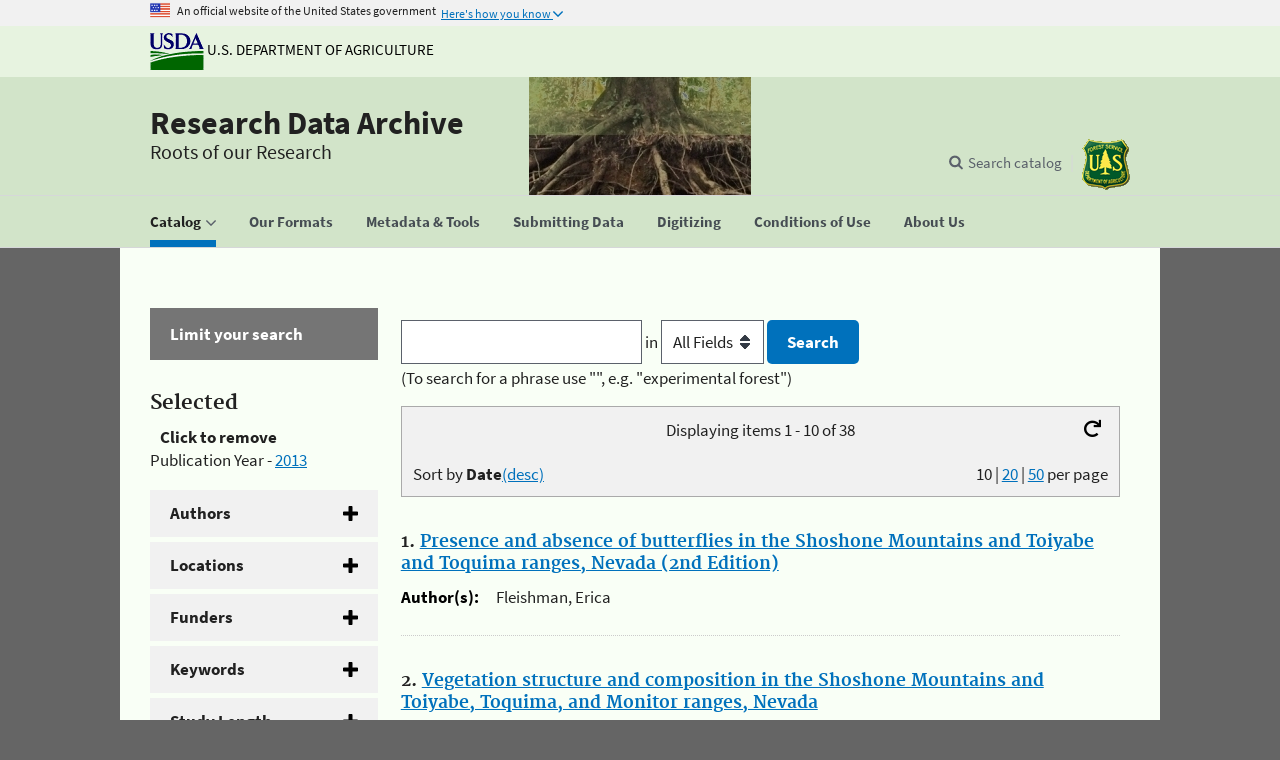

--- FILE ---
content_type: text/html; charset=UTF-8
request_url: https://www.fs.usda.gov/rds/archive/Catalog?pubdate%5B0%5D=2013
body_size: 13617
content:
<!DOCTYPE html>
<html lang="en" xmlns="https://www.w3.org/1999/xhtml">
<head>
	<meta charset="utf-8">
    <meta name="google-site-verification" content="PNJ7F-eIgfnP-NtJOpsWTiL-zB3G3Yb28bw6KsK86H0" /> <!--google search  console verification for Laurie-->		
	<!--<base href="" />-->
    <title>Forest Service Research Data Archive</title>
	<meta http-equiv="X-UA-Compatible" content="IE=edge,chrome=1"/>
    <meta name="description" content="This archive contains research data collected and/or funded by Forest Service Research and Development (FS R&amp;D), U.S. Department of Agriculture. It is a resource for accessing both short and long-term FS R&amp;D research data, which includes Experimental Forest and Range data. It is a way to both preserve and share the quality science of our researchers."/>
    <meta name="keywords" content="Forest Service data, Forest Service research data, Forest Service research data archive, Research data, Data archive, Datalyst, Research data archive, doi:10.2737/RDS"/>
   
   
   
	<!-- Global site tag (gtag.js) - Google Analytics -->
	<script async src="https://www.googletagmanager.com/gtag/js?id=G-T9D41PS4SW"></script>
	<script>
	  window.dataLayer = window.dataLayer || [];
	  function gtag(){dataLayer.push(arguments);}
	  gtag('js', new Date());

	  gtag('config', "G-T9D41PS4SW");
	</script>
	
<!-- Script for Google Analytics -->
  <script>
   (function(i,s,o,g,r,a,m){i["GoogleAnalyticsObject"]=r;i[r]=i[r]||function(){(i[r].q=i[r].q||[]).push(arguments)},i[r].l=1*new Date();a=s.createElement(o),m=s.getElementsByTagName(o)[0];a.async=1;a.src=g;m.parentNode.insertBefore(a,m)})(window,document,"script","https://www.google-analytics.com/analytics.js","ga");

   ga('create', "UA-38274714-1", 'auto');
   ga('send', 'pageview');

    // R&D site specific Universal Analytics (UA) code directive
    ga('create', 'UA-25293892-10', 'auto', {'name': 'RDtracker'});
    ga('RDtracker.send', 'pageview');
  

    // RDS site specific Universal Analytics (UA) code directive
    //ga('create', 'UA-38274714-1', 'auto');
    //ga('send', 'pageview');

    // R&D site specific Universal Analytics (UA) code directive
    //ga('create', ‘UA-25293892-10’, 'auto', 'RDtracker');
    //ga('RDtracker.send', 'pageview');
  
    // Forest Service enterprise Universal Analytics (UA) code directive
    ga('create', 'UA-47791907-1', 'auto', {'name': 'FStracker'});
    ga('FStracker.send', 'pageview');

    // USDA reporting of FS activity Universal Analytics (UA) code directive
    ga('create', 'UA-27627304-16', 'auto', {'name': 'USDAtrackFS'});
    ga('USDAtrackFS.send', 'pageview');

    // USDA-wide Universal Analytics (UA) code directive
    ga('create', 'UA-27627304-1', 'auto', {'name': 'USDAtracker'});
    ga('USDAtracker.send', 'pageview');


  </script>

	<!--  Script for Federated Analytics system -->
	<script src="https://code.jquery.com/jquery-3.2.1.slim.min.js" integrity="sha384-KJ3o2DKtIkvYIK3UENzmM7KCkRr/rE9/Qpg6aAZGJwFDMVNA/GpGFF93hXpG5KkN" crossorigin="anonymous"></script>
	
	<script id="_fed_an_ua_tag" type="text/javascript" src="https://dap.digitalgov.gov/Universal-Federated-Analytics-Min.js?agency=USDA&subagency=FS"></script>
	
    <script type="text/javascript">
        jQuery(document).ready(function () {
            jQuery(".facetlistcontent").hide();
            jQuery(".facetsideheading").click(function () {
                jQuery(this).next(".facetlistcontent").slideToggle(500);
            }).toggle(function () {
                $(this).children("span").text("[-]");
            }, function () {
                $(this).children("span").text("[+]");
            });
        });
    </script>
	
	
   	 <!-- Bootstrap Required meta tags -->
	<meta name="viewport" content="width=device-width, initial-scale=1, shrink-to-fit=no">
	<!-- Bootstrap CSS -->
	<!--<link rel="stylesheet" href="https://stackpath.bootstrapcdn.com/bootstrap/4.1.3/css/bootstrap.min.css" integrity="sha384-MCw98/SFnGE8fJT3GXwEOngsV7Zt27NXFoaoApmYm81iuXoPkFOJwJ8ERdknLPMO" crossorigin="anonymous">-->
  
   <!--US Design System recommended fonts -->
   <link rel="stylesheet" href="https://use.fontawesome.com/releases/v5.5.0/css/all.css" integrity="sha384-B4dIYHKNBt8Bc12p+WXckhzcICo0wtJAoU8YZTY5qE0Id1GSseTk6S+L3BlXeVIU" crossorigin="anonymous">
   
    <link rel="stylesheet" href="/rds/_shared/Content/css/bootstrapcarousel.css" type="text/css" />
	<link rel="stylesheet" href="/rds/_shared/Content/css/structure.css" type="text/css" />
    <!--<link rel="stylesheet" href="/rds/_shared/Content/css/format.css" type="text/css" />-->

    <link rel="stylesheet" href="/rds/_shared/Content/css/simplePagination.css" type="text/css" />
	<link rel="stylesheet" href="/rds/_shared/Content/uswds/css/uswds.min.css" type="text/css" >
    <link rel="stylesheet" href="/rds/_shared/Content/css/style.css" type="text/css" />
	<link rel="stylesheet" href="/rds/_shared/Content/chosen/chosen.css" type="text/css" />
  
     <!--Script for toggle on facet fields -->
  
    <!--<script src="Scripts/jquery-1.8.3.min.js" type="text/javascript"></script>-->

	<!-- bootstrap javascript code, must stay above dialog jquery references-->
	<script src="https://code.jquery.com/jquery-3.2.1.slim.min.js" integrity="sha384-KJ3o2DKtIkvYIK3UENzmM7KCkRr/rE9/Qpg6aAZGJwFDMVNA/GpGFF93hXpG5KkN" crossorigin="anonymous"></script>
	<script src="https://cdnjs.cloudflare.com/ajax/libs/popper.js/1.12.3/umd/popper.min.js" integrity="sha384-vFJXuSJphROIrBnz7yo7oB41mKfc8JzQZiCq4NCceLEaO4IHwicKwpJf9c9IpFgh" crossorigin="anonymous"></script>
	<script src="https://maxcdn.bootstrapcdn.com/bootstrap/4.0.0-beta.2/js/bootstrap.min.js" integrity="sha384-alpBpkh1PFOepccYVYDB4do5UnbKysX5WZXm3XxPqe5iKTfUKjNkCk9SaVuEZflJ" crossorigin="anonymous"></script>
    
	<!--Script for dialog for "More" feature on facet fields -->

    <link rel="stylesheet" href="https://code.jquery.com/ui/1.12.1/themes/base/jquery-ui.css" />
    <script src="https://code.jquery.com/jquery-1.12.4.min.js" integrity="sha256-ZosEbRLbNQzLpnKIkEdrPv7lOy9C27hHQ+Xp8a4MxAQ=" crossorigin="anonymous"></script>
    <script src="https://code.jquery.com/ui/1.12.1/jquery-ui.js" type="text/javascript"></script>

    <script src="/rds/_shared/Scripts/dialog.js" type="text/javascript"></script>
    <script src="/rds/_shared/Scripts/jquery.simplePagination.js" type="text/javascript"></script>

    <!-- Script (SlideJS) for rotating products under "Spotlight" -->
   
   <!--<link rel="stylesheet" href="Content/homepage_slideshow.css" type="text/css"/> 
   <script src="Scripts/jquery.slides.min.js" type="text/javascript" delay></script> 
   <script type="text/javascript" delay>
      $(function () {
          $('#slides').slidesjs({
              width: 720,
              height: 130,
              play: {
                  active: true,
                  auto: true,
                  interval: 4000,
                  swap: true
              }
          });
      });
  </script>-->
  
  <!-- Script for highlighting current location -->
  
  <script type="text/javascript">
	$(function(){
		var current = location.pathname.toLowerCase();
		$('#nav li a').each(function(){
			var $this = $(this);
			// if the current path is like this link, make it active
			if(current.indexOf($this.attr('id')) !== -1){
				$this.addClass('usa-current');
			}
		})
		$('#nav li button').each(function(){
			var $this = $(this);
			// if the current path is like this link, make it active
			if(current.indexOf($this.attr('id')) !== -1){
				$this.addClass('usa-current');
			}
		})
	})
  </script>

	<!--  Script for ForeSee tracking -->
	<script type="text/javascript">

      // Instructions: please embed this snippet directly into every page in your website template.
      // Each Forest, Grassland and Research site specifies their individual SubSiteCode here, 
      // by declaring the Javascript variable subsiteCode and assigning the appropriate value:
      // Examples:
      // National Office of Communications site (www.fs.fed.us), specify a value of 11
      // For the Boise National Forest site (http://www.fs.usda.gov/boise) specify a value of 1110402.
      // Research site: FPL site (http://www.fpl.fs.fed.us), specify a value of 1132.

      var subsiteCode = "115501";

    // Answers Cloud Services Embed Script v1.02
    // DO NOT MODIFY BELOW THIS LINE *****************************************
    ;(function (g) {
        var d = document, i, am = d.createElement('script'), h = d.head || d.getElementsByTagName("head")[0],
                aex = {
                    "src": "//gateway.answerscloud.com/fs-fed-us/production/gateway.min.js",
                    "type": "text/javascript",
                    "async": "true",
                    "data-vendor": "acs",
                    "data-role": "gateway"
                };
        for (var attr in aex) { am.setAttribute(attr,aex[attr]); }
        h.appendChild(am);
        g['acsReady'] = function () {var aT = '__acsReady__', args = Array.prototype.slice.call(arguments, 0),k = setInterval(function () {if (typeof g[aT] === 'function') {clearInterval(k);for (i = 0; i < args.length; i++) {g[aT].call(g, function(fn) { return function() { setTimeout(fn, 1) };}(args[i]));}}}, 50);};
    })(window);
    // DO NOT MODIFY ABOVE THIS LINE *****************************************

</script> 
   
	
<!--[if gte IE 5]>
<style>
#navlist a  {
margin: -6px  0 0 0;
padding: 5px 10px 0 10px;
position: relative;
height: 19px;
zoom: 100%;
}
</style>
<![endif]-->

</head>

<body>
	<noscript><div>You need javascript enabled to fully use this site.</div></noscript>
	   <script src="/rds/_shared/Content/uswds/js/uswds.min.js"></script>
	<a class="usa-skipnav" href="#main-content">Skip to main content</a>

<section class="usa-banner">
  <div class="usa-accordion">
    <header class="usa-banner-header">
      <div class="usa-grid usa-banner-inner">
      <img src="/rds/_shared/Content/uswds/img/favicons/favicon-57.png" alt="U.S. flag">
      <p>An official website of the United States government</p>
      <button class="usa-accordion-button usa-banner-button"
        aria-expanded="false" aria-controls="gov-banner">
        <span class="usa-banner-button-text">Here's how you know</span>
      </button>
      </div>
    </header>
    <div class="usa-banner-content usa-grid usa-accordion-content" id="gov-banner">
      <div class="usa-banner-guidance-gov usa-width-one-half">
        <img class="usa-banner-icon usa-media_block-img" src="/rds/_shared/Content/uswds/img/icon-dot-gov.svg" alt="Dot gov">
        <div class="usa-media_block-body">
          <p>
            <strong>The .gov means it’s official.</strong>
            <br>
            Federal government websites often end in .gov or .mil. Before sharing sensitive information, make sure you’re on a federal government site.
          </p>
        </div>
      </div>
      <div class="usa-banner-guidance-ssl usa-width-one-half">
        <img class="usa-banner-icon usa-media_block-img" src="/rds/_shared/Content/uswds/img/icon-https.svg" alt="Https">
        <div class="usa-media_block-body">
          <p>
            <strong>The site is secure.</strong>
            <br>
            The <strong>https://</strong> ensures that you are connecting to the official website and that any information you provide is encrypted and transmitted securely.
          </p>
        </div>
      </div>
    </div>
  </div>
</section>

<section class="usda-banner">
<div class="usa-grid usa-banner-inner usda-logo-text">
	<a href="https://www.usda.gov/" aria-label="The U.S. Department of Agriculture" target="_blank" rel=noopener><img src="/rds/_shared/Content/images/logousda.gif" alt="USDA Logo" class="usda-logo-img" title="U.S. Department of Agriculture">
	U.S. Department of Agriculture</a>
</div>
</section>
<header class="rda-header usa-header usa-header-extended" role="banner">

  <div class="usa-navbar">

  <div class="usa-logo" id="extended-logo">

	<em class="usa-logo-text">
	<a href="https://www.fs.usda.gov/rds/archive/" aria-label="Research Data Archive" >Research Data Archive</a>

	</em>
	<div class="rda-tagline usa-logo-text"><span>Roots of our Research</span></div>
  </div>
  <button class="usa-menu-btn">Menu</button>
</div>

  <nav role="navigation" class="rda-nav usa-nav">
  <div class="usa-nav-inner">
    <button class="usa-nav-close">
	  <img src="/rds/_shared/Content/uswds/img/close.svg" alt="close">
	</button>
	<ul id=nav class="usa-nav-primary usa-accordion">
		<li class="usa-nav-primary-item">
          <button id="catalog"
            class="usa-accordion-button usa-nav-link"
            aria-expanded="false"
            aria-controls="basic-nav-section-one"
          >
            <span>Catalog</span>
          </button>
		<ul id="basic-nav-section-one" class="usa-nav-submenu">
            <li class="usa-nav-submenu-item">
              <a id="catalog pubs" class="usa-nav-link" href="https://www.fs.usda.gov/rds/archive/catalog">Publications</a>
            </li>
            <li class="usa-nav-submenu-item">
              <a id="catalog metrics" class="usa-nav-link" href="https://www.fs.usda.gov/rds/archive/catalog/metrics">Metrics</a>
            </li>
          </ul>
		</li>
		<li><a id="usingformats" class="usa-nav-link" href="https://www.fs.usda.gov/rds/archive/usingFormats">
			<span>Our Formats</span>
		</a></li>
		<li><a id="metadata" class="usa-nav-link" href="https://www.fs.usda.gov/rds/archive/metadata">
		  <span>Metadata & Tools</span>
		</a></li>
		<li><a id="submittingdata" class="usa-nav-link " href="https://www.fs.usda.gov/rds/archive/submittingData">
		  <span>Submitting Data</span>
		</a></li>
		<li><a id="digitizing" class="usa-nav-link " href="https://www.fs.usda.gov/rds/archive/digitizing">
		  <span>Digitizing</span>
		</a></li>
		<li><a id="datauseinfo" class="usa-nav-link" href="https://www.fs.usda.gov/rds/archive/dataUseInfo">
		  <span>Conditions of Use</span>
		</a></li>
		<li>
			<a id="aboutus" class="usa-nav-link" href="https://www.fs.usda.gov/rds/archive/aboutus"><span>About Us</span></a>
		</li>
	</ul>
      <div class="usa-nav-secondary">
  
    <form class="rda-header-search usa-search usa-search-small js-search-form" action="https://www.fs.usda.gov/rds/archive/catalog" method="get" hidden>
  <div role="search">
    <label class="usa-sr-only" for="extended-search-field-small">Search data catalog</label>
    <input id="extended-search-field-small" type="search" name="freesearch" placeholder="Search catalog">
    <button type="submit">
      <span class="usa-sr-only">Search catalog</span>
    </button>
  </div>
</form>

  
  <ul class="usa-unstyled-list usa-nav-secondary-links">
    
    <li class="js-search-button-container">
      <button class="rda-header-search-button usa-header-search-button js-search-button">Search catalog</button>
    </li>
    
    
    <li>
      <a href="https://www.fs.usda.gov/" aria-label="The USDA Forest Service" target="_blank" rel=noopener>
		<img src="/rds/_shared/Content/images/logofs.gif" alt="FS Logo" class="usda-logo-img" title="Forest Service">
      </a>
    </li>
    
  </ul>
</div>

    </div>
  </nav>
</header>	<div class="usa-overlay"></div>
	<div class="usa-grid usa-section usa-layout-docs" id="main-content" style="overflow:auto">
	﻿<aside class="rda-sidefilter usa-width-one-fourth usa-layout-docs-sidenav">
<div class="rda-accordion-header">Limit your search</div>
	        <text><h3>Selected</h3><span style="padding-left:10px;font-weight:bold;">Click to remove</span></text>
        <ul class="facet" style="margin-top: 0px;">
						<li>Publication Year - <a class="removeFacet" href=/rds/archive/Catalog? title="2013">2013</a></li>
			        </ul>
                  
<ul class="usa-accordion-bordered">           <li>
			<button class="usa-accordion-button" aria-expanded="false" aria-controls="facet.authorid">
			Authors			</button>
        <div id="facet.authorid" class="usa-accordion-content">
        <ul class="facet">					<li><a href="/rds/archive/Catalog?pubdate%5B0%5D=2013&authorid%5B%5D=RDS227" title="">Guyette, Richard P.</a> <span>(11)</span></li>
									<li><a href="/rds/archive/Catalog?pubdate%5B0%5D=2013&authorid%5B%5D=RDS613" title="">Stambaugh, Michael C.</a> <span>(11)</span></li>
									<li><a href="/rds/archive/Catalog?pubdate%5B0%5D=2013&authorid%5B%5D=RDS394" title="">Marschall, Joseph M.</a> <span>(9)</span></li>
									<li><a href="/rds/archive/Catalog?pubdate%5B0%5D=2013&authorid%5B%5D=RDS183" title="">Fleishman, Erica</a> <span>(4)</span></li>
									<li><a href="/rds/archive/Catalog?pubdate%5B0%5D=2013&authorid%5B%5D=1704" title="">Hudak, Andrew T.</a> <span>(4)</span></li>
									<li><a href="/rds/archive/Catalog?pubdate%5B0%5D=2013&authorid%5B%5D=1777" title="">Keane, Robert</a> <span>(4)</span></li>
									<li><a href="/rds/archive/Catalog?pubdate%5B0%5D=2013&authorid%5B%5D=RDS105" title="">Cook, Robert B.</a> <span>(3)</span></li>
									<li><a href="/rds/archive/Catalog?pubdate%5B0%5D=2013&authorid%5B%5D=5340" title="">Glasgow, Lance S.</a> <span>(3)</span></li>
				        </ul>			<a href="#" class="moreFacet">More</a>
            <div class='moreFacet'><div><a href=" /rds/archive/Catalog?pubdate%5B0%5D=2013&authorid%5B%5D=RDS263" title=''>Hoffman, Forrest M.</a> <span>(3)</span></div><div><a href=" /rds/archive/Catalog?pubdate%5B0%5D=2013&authorid%5B%5D=RDS292" title=''>Huntzinger, Deborah N.</a> <span>(3)</span></div><div><a href=" /rds/archive/Catalog?pubdate%5B0%5D=2013&authorid%5B%5D=RDS296" title=''>Jacobson, Andy R.</a> <span>(3)</span></div><div><a href=" /rds/archive/Catalog?pubdate%5B0%5D=2013&authorid%5B%5D=RDS369" title=''>Liebermann, Robert J.</a> <span>(3)</span></div><div><a href=" /rds/archive/Catalog?pubdate%5B0%5D=2013&authorid%5B%5D=2002" title=''>Moisen, Gretchen G.</a> <span>(3)</span></div><div><a href=" /rds/archive/Catalog?pubdate%5B0%5D=2013&authorid%5B%5D=RDS439" title=''>Moreira, Eder P.</a> <span>(3)</span></div><div><a href=" /rds/archive/Catalog?pubdate%5B0%5D=2013&authorid%5B%5D=RDS506" title=''>Post, Wilfred M.</a> <span>(3)</span></div><div><a href=" /rds/archive/Catalog?pubdate%5B0%5D=2013&authorid%5B%5D=1808" title=''>Smith, Helen Y.</a> <span>(3)</span></div><div><a href=" /rds/archive/Catalog?pubdate%5B0%5D=2013&authorid%5B%5D=RDS634" title=''>Sutherland, Elaine K.</a> <span>(3)</span></div><div><a href=" /rds/archive/Catalog?pubdate%5B0%5D=2013&authorid%5B%5D=RDS654" title=''>Thornton, Peter E.</a> <span>(3)</span></div><div><a href=" /rds/archive/Catalog?pubdate%5B0%5D=2013&authorid%5B%5D=RDS1230" title=''>University of Vermont Spatial Analysis Laboratory</a> <span>(3)</span></div><div><a href=" /rds/archive/Catalog?pubdate%5B0%5D=2013&authorid%5B%5D=RDS675" title=''>Viovy, Nicolas</a> <span>(3)</span></div><div><a href=" /rds/archive/Catalog?pubdate%5B0%5D=2013&authorid%5B%5D=RDS689" title=''>Wei, Yaxing</a> <span>(3)</span></div><div><a href=" /rds/archive/Catalog?pubdate%5B0%5D=2013&authorid%5B%5D=1855" title=''>Wright, David K.</a> <span>(3)</span></div><div><a href=" /rds/archive/Catalog?pubdate%5B0%5D=2013&authorid%5B%5D=RDS27" title=''>Baker, Ian</a> <span>(2)</span></div><div><a href=" /rds/archive/Catalog?pubdate%5B0%5D=2013&authorid%5B%5D=RDS92" title=''>Chen, Jing</a> <span>(2)</span></div><div><a href=" /rds/archive/Catalog?pubdate%5B0%5D=2013&authorid%5B%5D=RDS221" title=''>Griffith, Douglas M.</a> <span>(2)</span></div><div><a href=" /rds/archive/Catalog?pubdate%5B0%5D=2013&authorid%5B%5D=RDS297" title=''>Jain, Atul</a> <span>(2)</span></div><div><a href=" /rds/archive/Catalog?pubdate%5B0%5D=2013&authorid%5B%5D=RDS379" title=''>Lokupitiya, Ravi</a> <span>(2)</span></div><div><a href=" /rds/archive/Catalog?pubdate%5B0%5D=2013&authorid%5B%5D=RDS409" title=''>McGuire, David A.</a> <span>(2)</span></div><div><a href=" /rds/archive/Catalog?pubdate%5B0%5D=2013&authorid%5B%5D=RDS426" title=''>Michalak, Anna</a> <span>(2)</span></div><div><a href=" /rds/archive/Catalog?pubdate%5B0%5D=2013&authorid%5B%5D=RDS447" title=''>Muzika, Rose M.</a> <span>(2)</span></div><div><a href=" /rds/archive/Catalog?pubdate%5B0%5D=2013&authorid%5B%5D=RDS453" title=''>Neilson, Ronald P.</a> <span>(2)</span></div><div><a href=" /rds/archive/Catalog?pubdate%5B0%5D=2013&authorid%5B%5D=RDS500" title=''>Peylin, Philippe</a> <span>(2)</span></div><div><a href=" /rds/archive/Catalog?pubdate%5B0%5D=2013&authorid%5B%5D=RDS509" title=''>Potter, Chris</a> <span>(2)</span></div><div><a href=" /rds/archive/Catalog?pubdate%5B0%5D=2013&authorid%5B%5D=RDS511" title=''>Poulter, Ben</a> <span>(2)</span></div><div><a href=" /rds/archive/Catalog?pubdate%5B0%5D=2013&authorid%5B%5D=RDS514" title=''>Price, David</a> <span>(2)</span></div><div><a href=" /rds/archive/Catalog?pubdate%5B0%5D=2013&authorid%5B%5D=RDS527" title=''>Randerson, Jim</a> <span>(2)</span></div><div><a href=" /rds/archive/Catalog?pubdate%5B0%5D=2013&authorid%5B%5D=RDS546" title=''>Rodenbeck, Christian</a> <span>(2)</span></div><div><a href=" /rds/archive/Catalog?pubdate%5B0%5D=2013&authorid%5B%5D=RDS655" title=''>Tian, Hanqin</a> <span>(2)</span></div><div><a href=" /rds/archive/Catalog?pubdate%5B0%5D=2013&authorid%5B%5D=RDS657" title=''>Tomelleri, Enrico</a> <span>(2)</span></div><div><a href=" /rds/archive/Catalog?pubdate%5B0%5D=2013&authorid%5B%5D=RDS698" title=''>West, Tristram O.</a> <span>(2)</span></div><div><a href=" /rds/archive/Catalog?pubdate%5B0%5D=2013&authorid%5B%5D=477" title=''>Wilson, Barry T.</a> <span>(2)</span></div><div><a href=" /rds/archive/Catalog?pubdate%5B0%5D=2013&authorid%5B%5D=RDS730" title=''>Xiao, Jingfeng</a> <span>(2)</span></div><div><a href=" /rds/archive/Catalog?pubdate%5B0%5D=2013&authorid%5B%5D=RDS742" title=''>Zeng, Ning</a> <span>(2)</span></div><div><a href=" /rds/archive/Catalog?pubdate%5B0%5D=2013&authorid%5B%5D=RDS743" title=''>Zhao, Maosheng</a> <span>(2)</span></div><div><a href=" /rds/archive/Catalog?pubdate%5B0%5D=2013&authorid%5B%5D=RDS751" title=''>van der Werf, Guido</a> <span>(2)</span></div><div><a href=" /rds/archive/Catalog?pubdate%5B0%5D=2013&authorid%5B%5D=RDS28" title=''>Bale, A.</a> <span>(1)</span></div><div><a href=" /rds/archive/Catalog?pubdate%5B0%5D=2013&authorid%5B%5D=RDS52" title=''>Birdsey, Richard A.</a> <span>(1)</span></div><div><a href=" /rds/archive/Catalog?pubdate%5B0%5D=2013&authorid%5B%5D=RDS65" title=''>Bradford, John B.</a> <span>(1)</span></div><div><a href=" /rds/archive/Catalog?pubdate%5B0%5D=2013&authorid%5B%5D=RDS93" title=''>Chevallier, Frederic</a> <span>(1)</span></div><div><a href=" /rds/archive/Catalog?pubdate%5B0%5D=2013&authorid%5B%5D=RDS94" title=''>Chevallier, Frederick</a> <span>(1)</span></div><div><a href=" /rds/archive/Catalog?pubdate%5B0%5D=2013&authorid%5B%5D=390" title=''>Clark, Kenneth L.</a> <span>(1)</span></div><div><a href=" /rds/archive/Catalog?pubdate%5B0%5D=2013&authorid%5B%5D=RDS101" title=''>Cole, David N.</a> <span>(1)</span></div><div><a href=" /rds/archive/Catalog?pubdate%5B0%5D=2013&authorid%5B%5D=5242" title=''>Cole, Jason A.</a> <span>(1)</span></div><div><a href=" /rds/archive/Catalog?pubdate%5B0%5D=2013&authorid%5B%5D=1740" title=''>Dillon, Gregory K.</a> <span>(1)</span></div><div><a href=" /rds/archive/Catalog?pubdate%5B0%5D=2013&authorid%5B%5D=2479" title=''>Gavazzi, Michael J.</a> <span>(1)</span></div><div><a href=" /rds/archive/Catalog?pubdate%5B0%5D=2013&authorid%5B%5D=RDS203" title=''>Gessler, Paul E.</a> <span>(1)</span></div><div><a href=" /rds/archive/Catalog?pubdate%5B0%5D=2013&authorid%5B%5D=1847" title=''>Hao, Wei Min</a> <span>(1)</span></div><div><a href=" /rds/archive/Catalog?pubdate%5B0%5D=2013&authorid%5B%5D=RDS250" title=''>Hayes, Daniel J.</a> <span>(1)</span></div><div><a href=" /rds/archive/Catalog?pubdate%5B0%5D=2013&authorid%5B%5D=RDS254" title=''>Heath, L.S.</a> <span>(1)</span></div><div><a href=" /rds/archive/Catalog?pubdate%5B0%5D=2013&authorid%5B%5D=7445" title=''>Holden, Zachary A.</a> <span>(1)</span></div><div><a href=" /rds/archive/Catalog?pubdate%5B0%5D=2013&authorid%5B%5D=486" title=''>Hollinger, David Y.</a> <span>(1)</span></div><div><a href=" /rds/archive/Catalog?pubdate%5B0%5D=2013&authorid%5B%5D=636" title=''>Hom, John L.</a> <span>(1)</span></div><div><a href=" /rds/archive/Catalog?pubdate%5B0%5D=2013&authorid%5B%5D=349" title=''>Hoover, Coeli M.</a> <span>(1)</span></div><div><a href=" /rds/archive/Catalog?pubdate%5B0%5D=2013&authorid%5B%5D=RDS302" title=''>Johnson, Kristofer D.</a> <span>(1)</span></div><div><a href=" /rds/archive/Catalog?pubdate%5B0%5D=2013&authorid%5B%5D=274" title=''>Kaisershot, Daniel J.</a> <span>(1)</span></div><div><a href=" /rds/archive/Catalog?pubdate%5B0%5D=2013&authorid%5B%5D=2074" title=''>Karau, Eva C.</a> <span>(1)</span></div><div><a href=" /rds/archive/Catalog?pubdate%5B0%5D=2013&authorid%5B%5D=289" title=''>Kolka, Randall K.</a> <span>(1)</span></div><div><a href=" /rds/archive/Catalog?pubdate%5B0%5D=2013&authorid%5B%5D=RDS343" title=''>Kovalev, Vladimir A.</a> <span>(1)</span></div><div><a href=" /rds/archive/Catalog?pubdate%5B0%5D=2013&authorid%5B%5D=RDS350" title=''>Kubiske, Mark E.</a> <span>(1)</span></div><div><a href=" /rds/archive/Catalog?pubdate%5B0%5D=2013&authorid%5B%5D=RDS352" title=''>Kurz, Werner A.</a> <span>(1)</span></div><div><a href=" /rds/archive/Catalog?pubdate%5B0%5D=2013&authorid%5B%5D=RDS363" title=''>Lee, Kristine M.</a> <span>(1)</span></div><div><a href=" /rds/archive/Catalog?pubdate%5B0%5D=2013&authorid%5B%5D=287" title=''>Liknes, Greg C.</a> <span>(1)</span></div><div><a href=" /rds/archive/Catalog?pubdate%5B0%5D=2013&authorid%5B%5D=RDS375" title=''>Link, Timothy E.</a> <span>(1)</span></div><div><a href=" /rds/archive/Catalog?pubdate%5B0%5D=2013&authorid%5B%5D=437" title=''>Lister, Andrew J.</a> <span>(1)</span></div><div><a href=" /rds/archive/Catalog?pubdate%5B0%5D=2013&authorid%5B%5D=RDS377" title=''>Liu, Shuguang</a> <span>(1)</span></div><div><a href=" /rds/archive/Catalog?pubdate%5B0%5D=2013&authorid%5B%5D=RDS406" title=''>McConkey, B.</a> <span>(1)</span></div><div><a href=" /rds/archive/Catalog?pubdate%5B0%5D=2013&authorid%5B%5D=332" title=''>McCullough, Kevin</a> <span>(1)</span></div><div><a href=" /rds/archive/Catalog?pubdate%5B0%5D=2013&authorid%5B%5D=2722" title=''>McNulty, Steven G.</a> <span>(1)</span></div><div><a href=" /rds/archive/Catalog?pubdate%5B0%5D=2013&authorid%5B%5D=RDS441" title=''>Morgan, Penelope</a> <span>(1)</span></div><div><a href=" /rds/archive/Catalog?pubdate%5B0%5D=2013&authorid%5B%5D=479" title=''>Nelson, Mark D.</a> <span>(1)</span></div><div><a href=" /rds/archive/Catalog?pubdate%5B0%5D=2013&authorid%5B%5D=RDS472" title=''>Ollinger, Scott V.</a> <span>(1)</span></div><div><a href=" /rds/archive/Catalog?pubdate%5B0%5D=2013&authorid%5B%5D=277" title=''>Pan, Yude</a> <span>(1)</span></div><div><a href=" /rds/archive/Catalog?pubdate%5B0%5D=2013&authorid%5B%5D=503" title=''>Riemann, Rachel I.</a> <span>(1)</span></div><div><a href=" /rds/archive/Catalog?pubdate%5B0%5D=2013&authorid%5B%5D=RDS555" title=''>Rowell, Eric M.</a> <span>(1)</span></div><div><a href=" /rds/archive/Catalog?pubdate%5B0%5D=2013&authorid%5B%5D=RDS560" title=''>Ryan, Michael G.</a> <span>(1)</span></div><div><a href=" /rds/archive/Catalog?pubdate%5B0%5D=2013&authorid%5B%5D=RDS575" title=''>Schuh, Andrew</a> <span>(1)</span></div><div><a href=" /rds/archive/Catalog?pubdate%5B0%5D=2013&authorid%5B%5D=RDS578" title=''>Schwalm, Christopher</a> <span>(1)</span></div><div><a href=" /rds/archive/Catalog?pubdate%5B0%5D=2013&authorid%5B%5D=5361" title=''>Short, Karen C.</a> <span>(1)</span></div><div><a href=" /rds/archive/Catalog?pubdate%5B0%5D=2013&authorid%5B%5D=5362" title=''>Sikkink, Pamela G.</a> <span>(1)</span></div><div><a href=" /rds/archive/Catalog?pubdate%5B0%5D=2013&authorid%5B%5D=RDS596" title=''>Silverstein, Robin P.</a> <span>(1)</span></div><div><a href=" /rds/archive/Catalog?pubdate%5B0%5D=2013&authorid%5B%5D=663" title=''>Skowronski, Nicholas S.</a> <span>(1)</span></div><div><a href=" /rds/archive/Catalog?pubdate%5B0%5D=2013&authorid%5B%5D=RDS603" title=''>Smith, Diane M.</a> <span>(1)</span></div><div><a href=" /rds/archive/Catalog?pubdate%5B0%5D=2013&authorid%5B%5D=RDS620" title=''>Stinson, G.</a> <span>(1)</span></div><div><a href=" /rds/archive/Catalog?pubdate%5B0%5D=2013&authorid%5B%5D=RDS653" title=''>Thornton, Michele M.</a> <span>(1)</span></div><div><a href=" /rds/archive/Catalog?pubdate%5B0%5D=2013&authorid%5B%5D=2111" title=''>Urbanski, Shawn P.</a> <span>(1)</span></div><div><a href=" /rds/archive/Catalog?pubdate%5B0%5D=2013&authorid%5B%5D=RDS685" title=''>Wayson, Craig A.</a> <span>(1)</span></div><div><a href=" /rds/archive/Catalog?pubdate%5B0%5D=2013&authorid%5B%5D=RDS694" title=''>Weishampel, Peter</a> <span>(1)</span></div><div><a href=" /rds/archive/Catalog?pubdate%5B0%5D=2013&authorid%5B%5D=439" title=''>Woodall, Christopher W.</a> <span>(1)</span></div><div><a href=" /rds/archive/Catalog?pubdate%5B0%5D=2013&authorid%5B%5D=RDS748" title=''>de Jong, B.</a> <span>(1)</span></div></div>        </div></li>        <li>
			<button class="usa-accordion-button" aria-expanded="false" aria-controls="facet.location">
			Locations			</button>
        <div id="facet.location" class="usa-accordion-content">
        <ul class="facet">					<li><a href="/rds/archive/Catalog?pubdate%5B0%5D=2013&location%5B%5D=United+States" title="">United States</a> <span>(7)</span></li>
									<li><a href="/rds/archive/Catalog?pubdate%5B0%5D=2013&location%5B%5D=Great+Basin" title="">Great Basin</a> <span>(4)</span></li>
									<li><a href="/rds/archive/Catalog?pubdate%5B0%5D=2013&location%5B%5D=Idaho" title="">Idaho</a> <span>(4)</span></li>
									<li><a href="/rds/archive/Catalog?pubdate%5B0%5D=2013&location%5B%5D=Lander+County%2C+Nevada" title="">Lander County, Nevada</a> <span>(4)</span></li>
									<li><a href="/rds/archive/Catalog?pubdate%5B0%5D=2013&location%5B%5D=Nevada" title="">Nevada</a> <span>(4)</span></li>
									<li><a href="/rds/archive/Catalog?pubdate%5B0%5D=2013&location%5B%5D=North+America" title="">North America</a> <span>(4)</span></li>
									<li><a href="/rds/archive/Catalog?pubdate%5B0%5D=2013&location%5B%5D=Nye+County" title="">Nye County</a> <span>(4)</span></li>
									<li><a href="/rds/archive/Catalog?pubdate%5B0%5D=2013&location%5B%5D=Shoshone+Mountains" title="">Shoshone Mountains</a> <span>(4)</span></li>
				        </ul>			<a href="#" class="moreFacet">More</a>
            <div class='moreFacet'><div><a href=" /rds/archive/Catalog?pubdate%5B0%5D=2013&location%5B%5D=Toiyabe+Range" title=''>Toiyabe Range</a> <span>(4)</span></div><div><a href=" /rds/archive/Catalog?pubdate%5B0%5D=2013&location%5B%5D=Toquima+Range" title=''>Toquima Range</a> <span>(4)</span></div><div><a href=" /rds/archive/Catalog?pubdate%5B0%5D=2013&location%5B%5D=Canada" title=''>Canada</a> <span>(3)</span></div><div><a href=" /rds/archive/Catalog?pubdate%5B0%5D=2013&location%5B%5D=Eureka+County" title=''>Eureka County</a> <span>(3)</span></div><div><a href=" /rds/archive/Catalog?pubdate%5B0%5D=2013&location%5B%5D=Little+Belt+Mountains" title=''>Little Belt Mountains</a> <span>(3)</span></div><div><a href=" /rds/archive/Catalog?pubdate%5B0%5D=2013&location%5B%5D=Michigan" title=''>Michigan</a> <span>(3)</span></div><div><a href=" /rds/archive/Catalog?pubdate%5B0%5D=2013&location%5B%5D=Monitor+Range" title=''>Monitor Range</a> <span>(3)</span></div><div><a href=" /rds/archive/Catalog?pubdate%5B0%5D=2013&location%5B%5D=Montana" title=''>Montana</a> <span>(3)</span></div><div><a href=" /rds/archive/Catalog?pubdate%5B0%5D=2013&location%5B%5D=North+Carolina" title=''>North Carolina</a> <span>(3)</span></div><div><a href=" /rds/archive/Catalog?pubdate%5B0%5D=2013&location%5B%5D=Northern+Rockies" title=''>Northern Rockies</a> <span>(3)</span></div><div><a href=" /rds/archive/Catalog?pubdate%5B0%5D=2013&location%5B%5D=Tenderfoot+Creek+Experimental+Forest" title=''>Tenderfoot Creek Experimental Forest</a> <span>(3)</span></div><div><a href=" /rds/archive/Catalog?pubdate%5B0%5D=2013&location%5B%5D=Wisconsin" title=''>Wisconsin</a> <span>(3)</span></div><div><a href=" /rds/archive/Catalog?pubdate%5B0%5D=2013&location%5B%5D=central+Montana" title=''>central Montana</a> <span>(3)</span></div><div><a href=" /rds/archive/Catalog?pubdate%5B0%5D=2013&location%5B%5D=conterminous+United+States" title=''>conterminous United States</a> <span>(3)</span></div><div><a href=" /rds/archive/Catalog?pubdate%5B0%5D=2013&location%5B%5D=Kentucky" title=''>Kentucky</a> <span>(2)</span></div><div><a href=" /rds/archive/Catalog?pubdate%5B0%5D=2013&location%5B%5D=Washington+D.C." title=''>Washington D.C.</a> <span>(2)</span></div><div><a href=" /rds/archive/Catalog?pubdate%5B0%5D=2013&location%5B%5D=Alabama" title=''>Alabama</a> <span>(1)</span></div><div><a href=" /rds/archive/Catalog?pubdate%5B0%5D=2013&location%5B%5D=Arkansas" title=''>Arkansas</a> <span>(1)</span></div><div><a href=" /rds/archive/Catalog?pubdate%5B0%5D=2013&location%5B%5D=Bannock+Creek" title=''>Bannock Creek</a> <span>(1)</span></div><div><a href=" /rds/archive/Catalog?pubdate%5B0%5D=2013&location%5B%5D=Bitterroot+National+Forest" title=''>Bitterroot National Forest</a> <span>(1)</span></div><div><a href=" /rds/archive/Catalog?pubdate%5B0%5D=2013&location%5B%5D=Black+Hills+Experimental+Forest" title=''>Black Hills Experimental Forest</a> <span>(1)</span></div><div><a href=" /rds/archive/Catalog?pubdate%5B0%5D=2013&location%5B%5D=Black+Hills+National+Forest" title=''>Black Hills National Forest</a> <span>(1)</span></div><div><a href=" /rds/archive/Catalog?pubdate%5B0%5D=2013&location%5B%5D=Bob+Marshall+Wilderness" title=''>Bob Marshall Wilderness</a> <span>(1)</span></div><div><a href=" /rds/archive/Catalog?pubdate%5B0%5D=2013&location%5B%5D=Boise+Basin+Experimental+Forest" title=''>Boise Basin Experimental Forest</a> <span>(1)</span></div><div><a href=" /rds/archive/Catalog?pubdate%5B0%5D=2013&location%5B%5D=Boise+National+Forest" title=''>Boise National Forest</a> <span>(1)</span></div><div><a href=" /rds/archive/Catalog?pubdate%5B0%5D=2013&location%5B%5D=Burnt+Mountain" title=''>Burnt Mountain</a> <span>(1)</span></div><div><a href=" /rds/archive/Catalog?pubdate%5B0%5D=2013&location%5B%5D=California" title=''>California</a> <span>(1)</span></div><div><a href=" /rds/archive/Catalog?pubdate%5B0%5D=2013&location%5B%5D=Caney+Creek+Wilderness" title=''>Caney Creek Wilderness</a> <span>(1)</span></div><div><a href=" /rds/archive/Catalog?pubdate%5B0%5D=2013&location%5B%5D=Choccolocco+Mountain" title=''>Choccolocco Mountain</a> <span>(1)</span></div><div><a href=" /rds/archive/Catalog?pubdate%5B0%5D=2013&location%5B%5D=Clearwater+National+Forest" title=''>Clearwater National Forest</a> <span>(1)</span></div><div><a href=" /rds/archive/Catalog?pubdate%5B0%5D=2013&location%5B%5D=Colorado" title=''>Colorado</a> <span>(1)</span></div><div><a href=" /rds/archive/Catalog?pubdate%5B0%5D=2013&location%5B%5D=Deschutes+National+Forest" title=''>Deschutes National Forest</a> <span>(1)</span></div><div><a href=" /rds/archive/Catalog?pubdate%5B0%5D=2013&location%5B%5D=Dixie+National+Forest" title=''>Dixie National Forest</a> <span>(1)</span></div><div><a href=" /rds/archive/Catalog?pubdate%5B0%5D=2013&location%5B%5D=EFR" title=''>EFR</a> <span>(1)</span></div><div><a href=" /rds/archive/Catalog?pubdate%5B0%5D=2013&location%5B%5D=Eastern+Forest+Environmental+Threat+Assessment+Center" title=''>Eastern Forest Environmental Threat Assessment Center</a> <span>(1)</span></div><div><a href=" /rds/archive/Catalog?pubdate%5B0%5D=2013&location%5B%5D=Fishlake+National+Forest" title=''>Fishlake National Forest</a> <span>(1)</span></div><div><a href=" /rds/archive/Catalog?pubdate%5B0%5D=2013&location%5B%5D=Fraser+Experimental+Forest" title=''>Fraser Experimental Forest</a> <span>(1)</span></div><div><a href=" /rds/archive/Catalog?pubdate%5B0%5D=2013&location%5B%5D=Garden+of+the+Gods+Wilderness" title=''>Garden of the Gods Wilderness</a> <span>(1)</span></div><div><a href=" /rds/archive/Catalog?pubdate%5B0%5D=2013&location%5B%5D=Glacier+Lakes+Ecosystem+Experiments+Site" title=''>Glacier Lakes Ecosystem Experiments Site</a> <span>(1)</span></div><div><a href=" /rds/archive/Catalog?pubdate%5B0%5D=2013&location%5B%5D=Grindle+Lake" title=''>Grindle Lake</a> <span>(1)</span></div><div><a href=" /rds/archive/Catalog?pubdate%5B0%5D=2013&location%5B%5D=Harshaw+Forestry+Research+Farm" title=''>Harshaw Forestry Research Farm</a> <span>(1)</span></div><div><a href=" /rds/archive/Catalog?pubdate%5B0%5D=2013&location%5B%5D=Hatton+Ridge" title=''>Hatton Ridge</a> <span>(1)</span></div><div><a href=" /rds/archive/Catalog?pubdate%5B0%5D=2013&location%5B%5D=Hercules+Glades+Wilderness" title=''>Hercules Glades Wilderness</a> <span>(1)</span></div><div><a href=" /rds/archive/Catalog?pubdate%5B0%5D=2013&location%5B%5D=Illinois" title=''>Illinois</a> <span>(1)</span></div><div><a href=" /rds/archive/Catalog?pubdate%5B0%5D=2013&location%5B%5D=Iowa" title=''>Iowa</a> <span>(1)</span></div><div><a href=" /rds/archive/Catalog?pubdate%5B0%5D=2013&location%5B%5D=Kisatchie+Hills" title=''>Kisatchie Hills</a> <span>(1)</span></div><div><a href=" /rds/archive/Catalog?pubdate%5B0%5D=2013&location%5B%5D=Kisatchie+National+Forest" title=''>Kisatchie National Forest</a> <span>(1)</span></div><div><a href=" /rds/archive/Catalog?pubdate%5B0%5D=2013&location%5B%5D=LTER" title=''>LTER</a> <span>(1)</span></div><div><a href=" /rds/archive/Catalog?pubdate%5B0%5D=2013&location%5B%5D=Land+Between+the+Lakes" title=''>Land Between the Lakes</a> <span>(1)</span></div><div><a href=" /rds/archive/Catalog?pubdate%5B0%5D=2013&location%5B%5D=Louisiana" title=''>Louisiana</a> <span>(1)</span></div><div><a href=" /rds/archive/Catalog?pubdate%5B0%5D=2013&location%5B%5D=Marcell+Experimental+Forest" title=''>Marcell Experimental Forest</a> <span>(1)</span></div><div><a href=" /rds/archive/Catalog?pubdate%5B0%5D=2013&location%5B%5D=Marine+Corps+Base+Camp+Lejeune" title=''>Marine Corps Base Camp Lejeune</a> <span>(1)</span></div><div><a href=" /rds/archive/Catalog?pubdate%5B0%5D=2013&location%5B%5D=Mecklenburg+County" title=''>Mecklenburg County</a> <span>(1)</span></div><div><a href=" /rds/archive/Catalog?pubdate%5B0%5D=2013&location%5B%5D=Minnesota" title=''>Minnesota</a> <span>(1)</span></div><div><a href=" /rds/archive/Catalog?pubdate%5B0%5D=2013&location%5B%5D=Missoula" title=''>Missoula</a> <span>(1)</span></div><div><a href=" /rds/archive/Catalog?pubdate%5B0%5D=2013&location%5B%5D=Missoula+Fire+Sciences+Laboratory" title=''>Missoula Fire Sciences Laboratory</a> <span>(1)</span></div><div><a href=" /rds/archive/Catalog?pubdate%5B0%5D=2013&location%5B%5D=Missouri" title=''>Missouri</a> <span>(1)</span></div><div><a href=" /rds/archive/Catalog?pubdate%5B0%5D=2013&location%5B%5D=NIWOT" title=''>NIWOT</a> <span>(1)</span></div><div><a href=" /rds/archive/Catalog?pubdate%5B0%5D=2013&location%5B%5D=New+Hampshire" title=''>New Hampshire</a> <span>(1)</span></div><div><a href=" /rds/archive/Catalog?pubdate%5B0%5D=2013&location%5B%5D=New+Jersey" title=''>New Jersey</a> <span>(1)</span></div><div><a href=" /rds/archive/Catalog?pubdate%5B0%5D=2013&location%5B%5D=Niwot+Ridge+Long-term+Ecological+Research+Site" title=''>Niwot Ridge Long-term Ecological Research Site</a> <span>(1)</span></div><div><a href=" /rds/archive/Catalog?pubdate%5B0%5D=2013&location%5B%5D=Nye+Homestead" title=''>Nye Homestead</a> <span>(1)</span></div><div><a href=" /rds/archive/Catalog?pubdate%5B0%5D=2013&location%5B%5D=Oregon" title=''>Oregon</a> <span>(1)</span></div><div><a href=" /rds/archive/Catalog?pubdate%5B0%5D=2013&location%5B%5D=Parker+Tract" title=''>Parker Tract</a> <span>(1)</span></div><div><a href=" /rds/archive/Catalog?pubdate%5B0%5D=2013&location%5B%5D=Pine+Camp" title=''>Pine Camp</a> <span>(1)</span></div><div><a href=" /rds/archive/Catalog?pubdate%5B0%5D=2013&location%5B%5D=Pine+Lake+and+River" title=''>Pine Lake and River</a> <span>(1)</span></div><div><a href=" /rds/archive/Catalog?pubdate%5B0%5D=2013&location%5B%5D=Priest+River" title=''>Priest River</a> <span>(1)</span></div><div><a href=" /rds/archive/Catalog?pubdate%5B0%5D=2013&location%5B%5D=Priest+River+Experimental+Forest" title=''>Priest River Experimental Forest</a> <span>(1)</span></div><div><a href=" /rds/archive/Catalog?pubdate%5B0%5D=2013&location%5B%5D=Rhinelander+Experimental+Forest" title=''>Rhinelander Experimental Forest</a> <span>(1)</span></div><div><a href=" /rds/archive/Catalog?pubdate%5B0%5D=2013&location%5B%5D=Rush+Lake" title=''>Rush Lake</a> <span>(1)</span></div><div><a href=" /rds/archive/Catalog?pubdate%5B0%5D=2013&location%5B%5D=Salmon-Challis+National+Forest" title=''>Salmon-Challis National Forest</a> <span>(1)</span></div><div><a href=" /rds/archive/Catalog?pubdate%5B0%5D=2013&location%5B%5D=Secesh+Meadows" title=''>Secesh Meadows</a> <span>(1)</span></div><div><a href=" /rds/archive/Catalog?pubdate%5B0%5D=2013&location%5B%5D=Secesh+River" title=''>Secesh River</a> <span>(1)</span></div><div><a href=" /rds/archive/Catalog?pubdate%5B0%5D=2013&location%5B%5D=Silas+Little+Experimental+Forest" title=''>Silas Little Experimental Forest</a> <span>(1)</span></div><div><a href=" /rds/archive/Catalog?pubdate%5B0%5D=2013&location%5B%5D=South+Dakota" title=''>South Dakota</a> <span>(1)</span></div><div><a href=" /rds/archive/Catalog?pubdate%5B0%5D=2013&location%5B%5D=South-Central+United+States" title=''>South-Central United States</a> <span>(1)</span></div><div><a href=" /rds/archive/Catalog?pubdate%5B0%5D=2013&location%5B%5D=Tennessee" title=''>Tennessee</a> <span>(1)</span></div><div><a href=" /rds/archive/Catalog?pubdate%5B0%5D=2013&location%5B%5D=UTM+11N" title=''>UTM 11N</a> <span>(1)</span></div><div><a href=" /rds/archive/Catalog?pubdate%5B0%5D=2013&location%5B%5D=Upper+Buffalo+Wilderness" title=''>Upper Buffalo Wilderness</a> <span>(1)</span></div><div><a href=" /rds/archive/Catalog?pubdate%5B0%5D=2013&location%5B%5D=Utah" title=''>Utah</a> <span>(1)</span></div><div><a href=" /rds/archive/Catalog?pubdate%5B0%5D=2013&location%5B%5D=Vandenberg+Air+Force+Base" title=''>Vandenberg Air Force Base</a> <span>(1)</span></div><div><a href=" /rds/archive/Catalog?pubdate%5B0%5D=2013&location%5B%5D=Warm+Lake" title=''>Warm Lake</a> <span>(1)</span></div><div><a href=" /rds/archive/Catalog?pubdate%5B0%5D=2013&location%5B%5D=Waubee+Lake" title=''>Waubee Lake</a> <span>(1)</span></div><div><a href=" /rds/archive/Catalog?pubdate%5B0%5D=2013&location%5B%5D=Wyoming" title=''>Wyoming</a> <span>(1)</span></div><div><a href=" /rds/archive/Catalog?pubdate%5B0%5D=2013&location%5B%5D=Yellowstone+National+Park" title=''>Yellowstone National Park</a> <span>(1)</span></div><div><a href=" /rds/archive/Catalog?pubdate%5B0%5D=2013&location%5B%5D=western+United+States" title=''>western United States</a> <span>(1)</span></div></div>        </div></li>        <li>
			<button class="usa-accordion-button" aria-expanded="false" aria-controls="facet.funder">
			Funders			</button>
        <div id="facet.funder" class="usa-accordion-content">
        <ul class="facet">					<li><a href="/rds/archive/Catalog?pubdate%5B0%5D=2013&funder%5B%5D=JFSP" title="Joint Fire Science Program">JFSP</a> <span>(18)</span></li>
									<li><a href="/rds/archive/Catalog?pubdate%5B0%5D=2013&funder%5B%5D=RMRS" title="USDA Forest Service, Rocky Mountain Research Station">RMRS</a> <span>(16)</span></li>
									<li><a href="/rds/archive/Catalog?pubdate%5B0%5D=2013&funder%5B%5D=USFS" title="USDA Forest Service">USFS</a> <span>(7)</span></li>
									<li><a href="/rds/archive/Catalog?pubdate%5B0%5D=2013&funder%5B%5D=SERDP" title="Strategic Environmental Research and Development Program">SERDP</a> <span>(4)</span></li>
									<li><a href="/rds/archive/Catalog?pubdate%5B0%5D=2013&funder%5B%5D=NRS" title="USDA Forest Service, Northern Research Station">NRS</a> <span>(4)</span></li>
									<li><a href="/rds/archive/Catalog?pubdate%5B0%5D=2013&funder%5B%5D=NFWF" title="National Fish and Wildlife Foundation">NFWF</a> <span>(3)</span></li>
									<li><a href="/rds/archive/Catalog?pubdate%5B0%5D=2013&funder%5B%5D=NACP" title="North American Carbon Program">NACP</a> <span>(3)</span></li>
									<li><a href="/rds/archive/Catalog?pubdate%5B0%5D=2013&funder%5B%5D=UI" title="University of Idaho">UI</a> <span>(3)</span></li>
				        </ul>			<a href="#" class="moreFacet">More</a>
            <div class='moreFacet'><div><a href=" /rds/archive/Catalog?pubdate%5B0%5D=2013&funder%5B%5D=ALWRI" title='Aldo Leopold Wilderness Research Institute'>ALWRI</a> <span>(1)</span></div><div><a href=" /rds/archive/Catalog?pubdate%5B0%5D=2013&funder%5B%5D=CFS" title='Canadian Forest Service'>CFS</a> <span>(1)</span></div><div><a href=" /rds/archive/Catalog?pubdate%5B0%5D=2013&funder%5B%5D=CaseyTrees" title='Casey Trees'>CaseyTrees</a> <span>(1)</span></div><div><a href=" /rds/archive/Catalog?pubdate%5B0%5D=2013&funder%5B%5D=City+of+Charlotte" title='City of Charlotte'>City of Charlotte</a> <span>(1)</span></div><div><a href=" /rds/archive/Catalog?pubdate%5B0%5D=2013&funder%5B%5D=MTU" title='Michigan Technological University'>MTU</a> <span>(1)</span></div><div><a href=" /rds/archive/Catalog?pubdate%5B0%5D=2013&funder%5B%5D=NASA" title='National Aeronautics and Space Administration'>NASA</a> <span>(1)</span></div><div><a href=" /rds/archive/Catalog?pubdate%5B0%5D=2013&funder%5B%5D=NSF" title='National Science Foundation'>NSF</a> <span>(1)</span></div><div><a href=" /rds/archive/Catalog?pubdate%5B0%5D=2013&funder%5B%5D=SandiaNL" title='Sandia National Laboratory'>SandiaNL</a> <span>(1)</span></div><div><a href=" /rds/archive/Catalog?pubdate%5B0%5D=2013&funder%5B%5D=DOE" title='U.S. Department of Energy'>DOE</a> <span>(1)</span></div></div>        </div></li>        <li>
			<button class="usa-accordion-button" aria-expanded="false" aria-controls="facet.keywords">
			Keywords			</button>
        <div id="facet.keywords" class="usa-accordion-content">
        <ul class="facet">					<li><a href="/rds/archive/Catalog?pubdate%5B0%5D=2013&keywords%5B%5D=Joint+Fire+Science+Program" title="">Joint Fire Science Program</a> <span>(18)</span></li>
									<li><a href="/rds/archive/Catalog?pubdate%5B0%5D=2013&keywords%5B%5D=fire" title="">fire</a> <span>(16)</span></li>
									<li><a href="/rds/archive/Catalog?pubdate%5B0%5D=2013&keywords%5B%5D=biota" title="">biota</a> <span>(15)</span></li>
									<li><a href="/rds/archive/Catalog?pubdate%5B0%5D=2013&keywords%5B%5D=geoscientificInformation" title="">geoscientificInformation</a> <span>(15)</span></li>
									<li><a href="/rds/archive/Catalog?pubdate%5B0%5D=2013&keywords%5B%5D=Fire+detection" title="">Fire detection</a> <span>(13)</span></li>
									<li><a href="/rds/archive/Catalog?pubdate%5B0%5D=2013&keywords%5B%5D=Fire+ecology" title="">Fire ecology</a> <span>(12)</span></li>
									<li><a href="/rds/archive/Catalog?pubdate%5B0%5D=2013&keywords%5B%5D=Inventory%2C+Monitoring%2C+%26+Analysis" title="">Inventory, Monitoring, & Analysis</a> <span>(12)</span></li>
									<li><a href="/rds/archive/Catalog?pubdate%5B0%5D=2013&keywords%5B%5D=Ecology%2C+Ecosystems%2C+%26+Environment" title="">Ecology, Ecosystems, & Environment</a> <span>(11)</span></li>
				        </ul>			<a href="#" class="moreFacet">More</a>
            <div class='moreFacet'><div><a href=" /rds/archive/Catalog?pubdate%5B0%5D=2013&keywords%5B%5D=earth+science" title=''>earth science</a> <span>(11)</span></div><div><a href=" /rds/archive/Catalog?pubdate%5B0%5D=2013&keywords%5B%5D=paleoclimate" title=''>paleoclimate</a> <span>(11)</span></div><div><a href=" /rds/archive/Catalog?pubdate%5B0%5D=2013&keywords%5B%5D=ring+width" title=''>ring width</a> <span>(11)</span></div><div><a href=" /rds/archive/Catalog?pubdate%5B0%5D=2013&keywords%5B%5D=tree-ring" title=''>tree-ring</a> <span>(11)</span></div><div><a href=" /rds/archive/Catalog?pubdate%5B0%5D=2013&keywords%5B%5D=environment" title=''>environment</a> <span>(9)</span></div><div><a href=" /rds/archive/Catalog?pubdate%5B0%5D=2013&keywords%5B%5D=imageryBaseMapsEarthCover" title=''>imageryBaseMapsEarthCover</a> <span>(9)</span></div><div><a href=" /rds/archive/Catalog?pubdate%5B0%5D=2013&keywords%5B%5D=Climate+change" title=''>Climate change</a> <span>(8)</span></div><div><a href=" /rds/archive/Catalog?pubdate%5B0%5D=2013&keywords%5B%5D=Monitoring" title=''>Monitoring</a> <span>(8)</span></div><div><a href=" /rds/archive/Catalog?pubdate%5B0%5D=2013&keywords%5B%5D=Natural+Resource+Management+%26+Use" title=''>Natural Resource Management & Use</a> <span>(8)</span></div><div><a href=" /rds/archive/Catalog?pubdate%5B0%5D=2013&keywords%5B%5D=climatologyMeteorologyAtmosphere" title=''>climatologyMeteorologyAtmosphere</a> <span>(8)</span></div><div><a href=" /rds/archive/Catalog?pubdate%5B0%5D=2013&keywords%5B%5D=land+cover" title=''>land cover</a> <span>(7)</span></div><div><a href=" /rds/archive/Catalog?pubdate%5B0%5D=2013&keywords%5B%5D=wildfire" title=''>wildfire</a> <span>(6)</span></div><div><a href=" /rds/archive/Catalog?pubdate%5B0%5D=2013&keywords%5B%5D=Pinus+resinosa+Aiton" title=''>Pinus resinosa Aiton</a> <span>(5)</span></div><div><a href=" /rds/archive/Catalog?pubdate%5B0%5D=2013&keywords%5B%5D=Prescribed+fire" title=''>Prescribed fire</a> <span>(5)</span></div><div><a href=" /rds/archive/Catalog?pubdate%5B0%5D=2013&keywords%5B%5D=red+pine" title=''>red pine</a> <span>(5)</span></div><div><a href=" /rds/archive/Catalog?pubdate%5B0%5D=2013&keywords%5B%5D=Environment+and+People" title=''>Environment and People</a> <span>(4)</span></div><div><a href=" /rds/archive/Catalog?pubdate%5B0%5D=2013&keywords%5B%5D=Forest+%26+Plant+Health" title=''>Forest & Plant Health</a> <span>(4)</span></div><div><a href=" /rds/archive/Catalog?pubdate%5B0%5D=2013&keywords%5B%5D=NACP" title=''>NACP</a> <span>(4)</span></div><div><a href=" /rds/archive/Catalog?pubdate%5B0%5D=2013&keywords%5B%5D=North+American+Carbon+Program" title=''>North American Carbon Program</a> <span>(4)</span></div><div><a href=" /rds/archive/Catalog?pubdate%5B0%5D=2013&keywords%5B%5D=Wildlife+%28or+Fauna%29" title=''>Wildlife (or Fauna)</a> <span>(4)</span></div><div><a href=" /rds/archive/Catalog?pubdate%5B0%5D=2013&keywords%5B%5D=carbon" title=''>carbon</a> <span>(4)</span></div><div><a href=" /rds/archive/Catalog?pubdate%5B0%5D=2013&keywords%5B%5D=planningCadastre" title=''>planningCadastre</a> <span>(4)</span></div><div><a href=" /rds/archive/Catalog?pubdate%5B0%5D=2013&keywords%5B%5D=riparian" title=''>riparian</a> <span>(4)</span></div><div><a href=" /rds/archive/Catalog?pubdate%5B0%5D=2013&keywords%5B%5D=vegetation" title=''>vegetation</a> <span>(4)</span></div><div><a href=" /rds/archive/Catalog?pubdate%5B0%5D=2013&keywords%5B%5D=Bioenergy+and+biomass" title=''>Bioenergy and biomass</a> <span>(3)</span></div><div><a href=" /rds/archive/Catalog?pubdate%5B0%5D=2013&keywords%5B%5D=Birds" title=''>Birds</a> <span>(3)</span></div><div><a href=" /rds/archive/Catalog?pubdate%5B0%5D=2013&keywords%5B%5D=Botany" title=''>Botany</a> <span>(3)</span></div><div><a href=" /rds/archive/Catalog?pubdate%5B0%5D=2013&keywords%5B%5D=Carbon" title=''>Carbon</a> <span>(3)</span></div><div><a href=" /rds/archive/Catalog?pubdate%5B0%5D=2013&keywords%5B%5D=Fire+suppression%2C+pre-suppression" title=''>Fire suppression, pre-suppression</a> <span>(3)</span></div><div><a href=" /rds/archive/Catalog?pubdate%5B0%5D=2013&keywords%5B%5D=Forest+Products" title=''>Forest Products</a> <span>(3)</span></div><div><a href=" /rds/archive/Catalog?pubdate%5B0%5D=2013&keywords%5B%5D=Landscape+ecology" title=''>Landscape ecology</a> <span>(3)</span></div><div><a href=" /rds/archive/Catalog?pubdate%5B0%5D=2013&keywords%5B%5D=Landscape+management" title=''>Landscape management</a> <span>(3)</span></div><div><a href=" /rds/archive/Catalog?pubdate%5B0%5D=2013&keywords%5B%5D=LiDAR" title=''>LiDAR</a> <span>(3)</span></div><div><a href=" /rds/archive/Catalog?pubdate%5B0%5D=2013&keywords%5B%5D=Plant+ecology" title=''>Plant ecology</a> <span>(3)</span></div><div><a href=" /rds/archive/Catalog?pubdate%5B0%5D=2013&keywords%5B%5D=UTC" title=''>UTC</a> <span>(3)</span></div><div><a href=" /rds/archive/Catalog?pubdate%5B0%5D=2013&keywords%5B%5D=Urban+Tree+Canopy" title=''>Urban Tree Canopy</a> <span>(3)</span></div><div><a href=" /rds/archive/Catalog?pubdate%5B0%5D=2013&keywords%5B%5D=Urban+natural+resources+management" title=''>Urban natural resources management</a> <span>(3)</span></div><div><a href=" /rds/archive/Catalog?pubdate%5B0%5D=2013&keywords%5B%5D=breeding+birds" title=''>breeding birds</a> <span>(3)</span></div><div><a href=" /rds/archive/Catalog?pubdate%5B0%5D=2013&keywords%5B%5D=canopy+height+model" title=''>canopy height model</a> <span>(3)</span></div><div><a href=" /rds/archive/Catalog?pubdate%5B0%5D=2013&keywords%5B%5D=carbon+model" title=''>carbon model</a> <span>(3)</span></div><div><a href=" /rds/archive/Catalog?pubdate%5B0%5D=2013&keywords%5B%5D=digital+elevation+model" title=''>digital elevation model</a> <span>(3)</span></div><div><a href=" /rds/archive/Catalog?pubdate%5B0%5D=2013&keywords%5B%5D=digital+surface+model" title=''>digital surface model</a> <span>(3)</span></div><div><a href=" /rds/archive/Catalog?pubdate%5B0%5D=2013&keywords%5B%5D=digital+terrain+model" title=''>digital terrain model</a> <span>(3)</span></div><div><a href=" /rds/archive/Catalog?pubdate%5B0%5D=2013&keywords%5B%5D=elevation" title=''>elevation</a> <span>(3)</span></div><div><a href=" /rds/archive/Catalog?pubdate%5B0%5D=2013&keywords%5B%5D=high-resolution" title=''>high-resolution</a> <span>(3)</span></div><div><a href=" /rds/archive/Catalog?pubdate%5B0%5D=2013&keywords%5B%5D=juniper" title=''>juniper</a> <span>(3)</span></div><div><a href=" /rds/archive/Catalog?pubdate%5B0%5D=2013&keywords%5B%5D=pinyon" title=''>pinyon</a> <span>(3)</span></div><div><a href=" /rds/archive/Catalog?pubdate%5B0%5D=2013&keywords%5B%5D=sagebrush" title=''>sagebrush</a> <span>(3)</span></div><div><a href=" /rds/archive/Catalog?pubdate%5B0%5D=2013&keywords%5B%5D=time+series" title=''>time series</a> <span>(3)</span></div><div><a href=" /rds/archive/Catalog?pubdate%5B0%5D=2013&keywords%5B%5D=topography" title=''>topography</a> <span>(3)</span></div><div><a href=" /rds/archive/Catalog?pubdate%5B0%5D=2013&keywords%5B%5D=Animal+ecology" title=''>Animal ecology</a> <span>(2)</span></div><div><a href=" /rds/archive/Catalog?pubdate%5B0%5D=2013&keywords%5B%5D=Assessments" title=''>Assessments</a> <span>(2)</span></div><div><a href=" /rds/archive/Catalog?pubdate%5B0%5D=2013&keywords%5B%5D=Fire" title=''>Fire</a> <span>(2)</span></div><div><a href=" /rds/archive/Catalog?pubdate%5B0%5D=2013&keywords%5B%5D=Hydrology%2C+watersheds%2C+sedimentation" title=''>Hydrology, watersheds, sedimentation</a> <span>(2)</span></div><div><a href=" /rds/archive/Catalog?pubdate%5B0%5D=2013&keywords%5B%5D=Pinus+palustris+Mill." title=''>Pinus palustris Mill.</a> <span>(2)</span></div><div><a href=" /rds/archive/Catalog?pubdate%5B0%5D=2013&keywords%5B%5D=Soil" title=''>Soil</a> <span>(2)</span></div><div><a href=" /rds/archive/Catalog?pubdate%5B0%5D=2013&keywords%5B%5D=Wildland%2Furban+interface" title=''>Wildland/urban interface</a> <span>(2)</span></div><div><a href=" /rds/archive/Catalog?pubdate%5B0%5D=2013&keywords%5B%5D=detections" title=''>detections</a> <span>(2)</span></div><div><a href=" /rds/archive/Catalog?pubdate%5B0%5D=2013&keywords%5B%5D=drought" title=''>drought</a> <span>(2)</span></div><div><a href=" /rds/archive/Catalog?pubdate%5B0%5D=2013&keywords%5B%5D=inlandWaters" title=''>inlandWaters</a> <span>(2)</span></div><div><a href=" /rds/archive/Catalog?pubdate%5B0%5D=2013&keywords%5B%5D=land+cover+change" title=''>land cover change</a> <span>(2)</span></div><div><a href=" /rds/archive/Catalog?pubdate%5B0%5D=2013&keywords%5B%5D=lodgepole+pine+forest" title=''>lodgepole pine forest</a> <span>(2)</span></div><div><a href=" /rds/archive/Catalog?pubdate%5B0%5D=2013&keywords%5B%5D=longleaf+pine" title=''>longleaf pine</a> <span>(2)</span></div><div><a href=" /rds/archive/Catalog?pubdate%5B0%5D=2013&keywords%5B%5D=monitoring" title=''>monitoring</a> <span>(2)</span></div><div><a href=" /rds/archive/Catalog?pubdate%5B0%5D=2013&keywords%5B%5D=point+counts" title=''>point counts</a> <span>(2)</span></div><div><a href=" /rds/archive/Catalog?pubdate%5B0%5D=2013&keywords%5B%5D=watersheds" title=''>watersheds</a> <span>(2)</span></div><div><a href=" /rds/archive/Catalog?pubdate%5B0%5D=2013&keywords%5B%5D=Aerospace+Corporation+research" title=''>Aerospace Corporation research</a> <span>(1)</span></div><div><a href=" /rds/archive/Catalog?pubdate%5B0%5D=2013&keywords%5B%5D=Air%2C+soil%2C+water+pollution+%28environmental+injury%29" title=''>Air, soil, water pollution (environmental injury)</a> <span>(1)</span></div><div><a href=" /rds/archive/Catalog?pubdate%5B0%5D=2013&keywords%5B%5D=AmeriFlux" title=''>AmeriFlux</a> <span>(1)</span></div><div><a href=" /rds/archive/Catalog?pubdate%5B0%5D=2013&keywords%5B%5D=Biometrics" title=''>Biometrics</a> <span>(1)</span></div><div><a href=" /rds/archive/Catalog?pubdate%5B0%5D=2013&keywords%5B%5D=Butte+fire" title=''>Butte fire</a> <span>(1)</span></div><div><a href=" /rds/archive/Catalog?pubdate%5B0%5D=2013&keywords%5B%5D=Canyon+Creek+fire" title=''>Canyon Creek fire</a> <span>(1)</span></div><div><a href=" /rds/archive/Catalog?pubdate%5B0%5D=2013&keywords%5B%5D=Centrocercus+urophasianus" title=''>Centrocercus urophasianus</a> <span>(1)</span></div><div><a href=" /rds/archive/Catalog?pubdate%5B0%5D=2013&keywords%5B%5D=Climate+effects" title=''>Climate effects</a> <span>(1)</span></div><div><a href=" /rds/archive/Catalog?pubdate%5B0%5D=2013&keywords%5B%5D=Climatology" title=''>Climatology</a> <span>(1)</span></div><div><a href=" /rds/archive/Catalog?pubdate%5B0%5D=2013&keywords%5B%5D=Dunham+fire" title=''>Dunham fire</a> <span>(1)</span></div><div><a href=" /rds/archive/Catalog?pubdate%5B0%5D=2013&keywords%5B%5D=Fire+Program+Analysis" title=''>Fire Program Analysis</a> <span>(1)</span></div><div><a href=" /rds/archive/Catalog?pubdate%5B0%5D=2013&keywords%5B%5D=Fire+effects+on+environment" title=''>Fire effects on environment</a> <span>(1)</span></div><div><a href=" /rds/archive/Catalog?pubdate%5B0%5D=2013&keywords%5B%5D=Forest+management" title=''>Forest management</a> <span>(1)</span></div><div><a href=" /rds/archive/Catalog?pubdate%5B0%5D=2013&keywords%5B%5D=Geography" title=''>Geography</a> <span>(1)</span></div><div><a href=" /rds/archive/Catalog?pubdate%5B0%5D=2013&keywords%5B%5D=Greater+Sage-Grouse" title=''>Greater Sage-Grouse</a> <span>(1)</span></div><div><a href=" /rds/archive/Catalog?pubdate%5B0%5D=2013&keywords%5B%5D=Habitat+management" title=''>Habitat management</a> <span>(1)</span></div><div><a href=" /rds/archive/Catalog?pubdate%5B0%5D=2013&keywords%5B%5D=Hal+Anderson" title=''>Hal Anderson</a> <span>(1)</span></div><div><a href=" /rds/archive/Catalog?pubdate%5B0%5D=2013&keywords%5B%5D=Hesperiidae" title=''>Hesperiidae</a> <span>(1)</span></div><div><a href=" /rds/archive/Catalog?pubdate%5B0%5D=2013&keywords%5B%5D=Impact+of+people+on+environment" title=''>Impact of people on environment</a> <span>(1)</span></div><div><a href=" /rds/archive/Catalog?pubdate%5B0%5D=2013&keywords%5B%5D=Invertebrates" title=''>Invertebrates</a> <span>(1)</span></div><div><a href=" /rds/archive/Catalog?pubdate%5B0%5D=2013&keywords%5B%5D=Lycaenidae" title=''>Lycaenidae</a> <span>(1)</span></div><div><a href=" /rds/archive/Catalog?pubdate%5B0%5D=2013&keywords%5B%5D=Nymphalidae" title=''>Nymphalidae</a> <span>(1)</span></div><div><a href=" /rds/archive/Catalog?pubdate%5B0%5D=2013&keywords%5B%5D=Papilionidae" title=''>Papilionidae</a> <span>(1)</span></div><div><a href=" /rds/archive/Catalog?pubdate%5B0%5D=2013&keywords%5B%5D=Pattee+Canyon+fire" title=''>Pattee Canyon fire</a> <span>(1)</span></div><div><a href=" /rds/archive/Catalog?pubdate%5B0%5D=2013&keywords%5B%5D=Pieridae" title=''>Pieridae</a> <span>(1)</span></div><div><a href=" /rds/archive/Catalog?pubdate%5B0%5D=2013&keywords%5B%5D=Pinus+spp.+L." title=''>Pinus spp. L.</a> <span>(1)</span></div><div><a href=" /rds/archive/Catalog?pubdate%5B0%5D=2013&keywords%5B%5D=Quercus+spp.+L." title=''>Quercus spp. L.</a> <span>(1)</span></div><div><a href=" /rds/archive/Catalog?pubdate%5B0%5D=2013&keywords%5B%5D=Quercus+stellata+Wangenh." title=''>Quercus stellata Wangenh.</a> <span>(1)</span></div><div><a href=" /rds/archive/Catalog?pubdate%5B0%5D=2013&keywords%5B%5D=Recreation" title=''>Recreation</a> <span>(1)</span></div><div><a href=" /rds/archive/Catalog?pubdate%5B0%5D=2013&keywords%5B%5D=Resource+inventory" title=''>Resource inventory</a> <span>(1)</span></div><div><a href=" /rds/archive/Catalog?pubdate%5B0%5D=2013&keywords%5B%5D=Richard+Rothermel" title=''>Richard Rothermel</a> <span>(1)</span></div><div><a href=" /rds/archive/Catalog?pubdate%5B0%5D=2013&keywords%5B%5D=Smoke" title=''>Smoke</a> <span>(1)</span></div><div><a href=" /rds/archive/Catalog?pubdate%5B0%5D=2013&keywords%5B%5D=Water" title=''>Water</a> <span>(1)</span></div><div><a href=" /rds/archive/Catalog?pubdate%5B0%5D=2013&keywords%5B%5D=William+Brewer" title=''>William Brewer</a> <span>(1)</span></div><div><a href=" /rds/archive/Catalog?pubdate%5B0%5D=2013&keywords%5B%5D=Yosemite+fire" title=''>Yosemite fire</a> <span>(1)</span></div><div><a href=" /rds/archive/Catalog?pubdate%5B0%5D=2013&keywords%5B%5D=annual+precipitation" title=''>annual precipitation</a> <span>(1)</span></div><div><a href=" /rds/archive/Catalog?pubdate%5B0%5D=2013&keywords%5B%5D=aspen" title=''>aspen</a> <span>(1)</span></div><div><a href=" /rds/archive/Catalog?pubdate%5B0%5D=2013&keywords%5B%5D=basal+area" title=''>basal area</a> <span>(1)</span></div><div><a href=" /rds/archive/Catalog?pubdate%5B0%5D=2013&keywords%5B%5D=biomass" title=''>biomass</a> <span>(1)</span></div><div><a href=" /rds/archive/Catalog?pubdate%5B0%5D=2013&keywords%5B%5D=biomass+burning" title=''>biomass burning</a> <span>(1)</span></div><div><a href=" /rds/archive/Catalog?pubdate%5B0%5D=2013&keywords%5B%5D=biometric+data" title=''>biometric data</a> <span>(1)</span></div><div><a href=" /rds/archive/Catalog?pubdate%5B0%5D=2013&keywords%5B%5D=birch" title=''>birch</a> <span>(1)</span></div><div><a href=" /rds/archive/Catalog?pubdate%5B0%5D=2013&keywords%5B%5D=burn+out+research" title=''>burn out research</a> <span>(1)</span></div><div><a href=" /rds/archive/Catalog?pubdate%5B0%5D=2013&keywords%5B%5D=burn+severity" title=''>burn severity</a> <span>(1)</span></div><div><a href=" /rds/archive/Catalog?pubdate%5B0%5D=2013&keywords%5B%5D=burn+studies" title=''>burn studies</a> <span>(1)</span></div><div><a href=" /rds/archive/Catalog?pubdate%5B0%5D=2013&keywords%5B%5D=campsite" title=''>campsite</a> <span>(1)</span></div><div><a href=" /rds/archive/Catalog?pubdate%5B0%5D=2013&keywords%5B%5D=campsite+impact" title=''>campsite impact</a> <span>(1)</span></div><div><a href=" /rds/archive/Catalog?pubdate%5B0%5D=2013&keywords%5B%5D=carbon+dioxide" title=''>carbon dioxide</a> <span>(1)</span></div><div><a href=" /rds/archive/Catalog?pubdate%5B0%5D=2013&keywords%5B%5D=carbon+pools" title=''>carbon pools</a> <span>(1)</span></div><div><a href=" /rds/archive/Catalog?pubdate%5B0%5D=2013&keywords%5B%5D=carbon+stocks" title=''>carbon stocks</a> <span>(1)</span></div><div><a href=" /rds/archive/Catalog?pubdate%5B0%5D=2013&keywords%5B%5D=climate+change" title=''>climate change</a> <span>(1)</span></div><div><a href=" /rds/archive/Catalog?pubdate%5B0%5D=2013&keywords%5B%5D=composite+burn+index" title=''>composite burn index</a> <span>(1)</span></div><div><a href=" /rds/archive/Catalog?pubdate%5B0%5D=2013&keywords%5B%5D=conditions" title=''>conditions</a> <span>(1)</span></div><div><a href=" /rds/archive/Catalog?pubdate%5B0%5D=2013&keywords%5B%5D=crown+fire" title=''>crown fire</a> <span>(1)</span></div><div><a href=" /rds/archive/Catalog?pubdate%5B0%5D=2013&keywords%5B%5D=experimental+forests" title=''>experimental forests</a> <span>(1)</span></div><div><a href=" /rds/archive/Catalog?pubdate%5B0%5D=2013&keywords%5B%5D=fire+effects" title=''>fire effects</a> <span>(1)</span></div><div><a href=" /rds/archive/Catalog?pubdate%5B0%5D=2013&keywords%5B%5D=fire+scan" title=''>fire scan</a> <span>(1)</span></div><div><a href=" /rds/archive/Catalog?pubdate%5B0%5D=2013&keywords%5B%5D=fire+severity" title=''>fire severity</a> <span>(1)</span></div><div><a href=" /rds/archive/Catalog?pubdate%5B0%5D=2013&keywords%5B%5D=fire+shelter+deployment" title=''>fire shelter deployment</a> <span>(1)</span></div><div><a href=" /rds/archive/Catalog?pubdate%5B0%5D=2013&keywords%5B%5D=fire+spread+model" title=''>fire spread model</a> <span>(1)</span></div><div><a href=" /rds/archive/Catalog?pubdate%5B0%5D=2013&keywords%5B%5D=fluvial" title=''>fluvial</a> <span>(1)</span></div><div><a href=" /rds/archive/Catalog?pubdate%5B0%5D=2013&keywords%5B%5D=flux+tower" title=''>flux tower</a> <span>(1)</span></div><div><a href=" /rds/archive/Catalog?pubdate%5B0%5D=2013&keywords%5B%5D=forbs" title=''>forbs</a> <span>(1)</span></div><div><a href=" /rds/archive/Catalog?pubdate%5B0%5D=2013&keywords%5B%5D=forest+monitoring" title=''>forest monitoring</a> <span>(1)</span></div><div><a href=" /rds/archive/Catalog?pubdate%5B0%5D=2013&keywords%5B%5D=forests" title=''>forests</a> <span>(1)</span></div><div><a href=" /rds/archive/Catalog?pubdate%5B0%5D=2013&keywords%5B%5D=fuel+consumption" title=''>fuel consumption</a> <span>(1)</span></div><div><a href=" /rds/archive/Catalog?pubdate%5B0%5D=2013&keywords%5B%5D=fuel+models" title=''>fuel models</a> <span>(1)</span></div><div><a href=" /rds/archive/Catalog?pubdate%5B0%5D=2013&keywords%5B%5D=fuels" title=''>fuels</a> <span>(1)</span></div><div><a href=" /rds/archive/Catalog?pubdate%5B0%5D=2013&keywords%5B%5D=grasses" title=''>grasses</a> <span>(1)</span></div><div><a href=" /rds/archive/Catalog?pubdate%5B0%5D=2013&keywords%5B%5D=historical+maps" title=''>historical maps</a> <span>(1)</span></div><div><a href=" /rds/archive/Catalog?pubdate%5B0%5D=2013&keywords%5B%5D=inventory+data" title=''>inventory data</a> <span>(1)</span></div><div><a href=" /rds/archive/Catalog?pubdate%5B0%5D=2013&keywords%5B%5D=landscape-scale" title=''>landscape-scale</a> <span>(1)</span></div><div><a href=" /rds/archive/Catalog?pubdate%5B0%5D=2013&keywords%5B%5D=large+fuels" title=''>large fuels</a> <span>(1)</span></div><div><a href=" /rds/archive/Catalog?pubdate%5B0%5D=2013&keywords%5B%5D=lepidoptera" title=''>lepidoptera</a> <span>(1)</span></div><div><a href=" /rds/archive/Catalog?pubdate%5B0%5D=2013&keywords%5B%5D=lightning+documentation" title=''>lightning documentation</a> <span>(1)</span></div><div><a href=" /rds/archive/Catalog?pubdate%5B0%5D=2013&keywords%5B%5D=location" title=''>location</a> <span>(1)</span></div><div><a href=" /rds/archive/Catalog?pubdate%5B0%5D=2013&keywords%5B%5D=maple" title=''>maple</a> <span>(1)</span></div><div><a href=" /rds/archive/Catalog?pubdate%5B0%5D=2013&keywords%5B%5D=montane+butterflies" title=''>montane butterflies</a> <span>(1)</span></div><div><a href=" /rds/archive/Catalog?pubdate%5B0%5D=2013&keywords%5B%5D=oak" title=''>oak</a> <span>(1)</span></div><div><a href=" /rds/archive/Catalog?pubdate%5B0%5D=2013&keywords%5B%5D=pine" title=''>pine</a> <span>(1)</span></div><div><a href=" /rds/archive/Catalog?pubdate%5B0%5D=2013&keywords%5B%5D=plants" title=''>plants</a> <span>(1)</span></div><div><a href=" /rds/archive/Catalog?pubdate%5B0%5D=2013&keywords%5B%5D=plume+rise" title=''>plume rise</a> <span>(1)</span></div><div><a href=" /rds/archive/Catalog?pubdate%5B0%5D=2013&keywords%5B%5D=post+oak" title=''>post oak</a> <span>(1)</span></div><div><a href=" /rds/archive/Catalog?pubdate%5B0%5D=2013&keywords%5B%5D=prescribed+fire" title=''>prescribed fire</a> <span>(1)</span></div><div><a href=" /rds/archive/Catalog?pubdate%5B0%5D=2013&keywords%5B%5D=raster+map" title=''>raster map</a> <span>(1)</span></div><div><a href=" /rds/archive/Catalog?pubdate%5B0%5D=2013&keywords%5B%5D=recreation+management" title=''>recreation management</a> <span>(1)</span></div><div><a href=" /rds/archive/Catalog?pubdate%5B0%5D=2013&keywords%5B%5D=resident+butterflies" title=''>resident butterflies</a> <span>(1)</span></div><div><a href=" /rds/archive/Catalog?pubdate%5B0%5D=2013&keywords%5B%5D=sediment+transport" title=''>sediment transport</a> <span>(1)</span></div><div><a href=" /rds/archive/Catalog?pubdate%5B0%5D=2013&keywords%5B%5D=shortleaf+pine" title=''>shortleaf pine</a> <span>(1)</span></div><div><a href=" /rds/archive/Catalog?pubdate%5B0%5D=2013&keywords%5B%5D=shrubs" title=''>shrubs</a> <span>(1)</span></div><div><a href=" /rds/archive/Catalog?pubdate%5B0%5D=2013&keywords%5B%5D=skippers" title=''>skippers</a> <span>(1)</span></div><div><a href=" /rds/archive/Catalog?pubdate%5B0%5D=2013&keywords%5B%5D=smoke+dispersion" title=''>smoke dispersion</a> <span>(1)</span></div><div><a href=" /rds/archive/Catalog?pubdate%5B0%5D=2013&keywords%5B%5D=smoke+emissions" title=''>smoke emissions</a> <span>(1)</span></div><div><a href=" /rds/archive/Catalog?pubdate%5B0%5D=2013&keywords%5B%5D=soil+alteration" title=''>soil alteration</a> <span>(1)</span></div><div><a href=" /rds/archive/Catalog?pubdate%5B0%5D=2013&keywords%5B%5D=soils" title=''>soils</a> <span>(1)</span></div><div><a href=" /rds/archive/Catalog?pubdate%5B0%5D=2013&keywords%5B%5D=species+abundance" title=''>species abundance</a> <span>(1)</span></div><div><a href=" /rds/archive/Catalog?pubdate%5B0%5D=2013&keywords%5B%5D=species+range" title=''>species range</a> <span>(1)</span></div><div><a href=" /rds/archive/Catalog?pubdate%5B0%5D=2013&keywords%5B%5D=stocks" title=''>stocks</a> <span>(1)</span></div><div><a href=" /rds/archive/Catalog?pubdate%5B0%5D=2013&keywords%5B%5D=storage+gauge" title=''>storage gauge</a> <span>(1)</span></div><div><a href=" /rds/archive/Catalog?pubdate%5B0%5D=2013&keywords%5B%5D=streamflow" title=''>streamflow</a> <span>(1)</span></div><div><a href=" /rds/archive/Catalog?pubdate%5B0%5D=2013&keywords%5B%5D=transects" title=''>transects</a> <span>(1)</span></div><div><a href=" /rds/archive/Catalog?pubdate%5B0%5D=2013&keywords%5B%5D=tree+species" title=''>tree species</a> <span>(1)</span></div><div><a href=" /rds/archive/Catalog?pubdate%5B0%5D=2013&keywords%5B%5D=trees" title=''>trees</a> <span>(1)</span></div><div><a href=" /rds/archive/Catalog?pubdate%5B0%5D=2013&keywords%5B%5D=tropospheric+ozone" title=''>tropospheric ozone</a> <span>(1)</span></div><div><a href=" /rds/archive/Catalog?pubdate%5B0%5D=2013&keywords%5B%5D=upland" title=''>upland</a> <span>(1)</span></div><div><a href=" /rds/archive/Catalog?pubdate%5B0%5D=2013&keywords%5B%5D=wildland+fire" title=''>wildland fire</a> <span>(1)</span></div><div><a href=" /rds/archive/Catalog?pubdate%5B0%5D=2013&keywords%5B%5D=wildland+fire+research" title=''>wildland fire research</a> <span>(1)</span></div><div><a href=" /rds/archive/Catalog?pubdate%5B0%5D=2013&keywords%5B%5D=woodland+density" title=''>woodland density</a> <span>(1)</span></div><div><a href=" /rds/archive/Catalog?pubdate%5B0%5D=2013&keywords%5B%5D=woody+debris" title=''>woody debris</a> <span>(1)</span></div></div>        </div></li>        <li>
			<button class="usa-accordion-button" aria-expanded="false" aria-controls="facet.study_length">
			Study Length			</button>
        <div id="facet.study_length" class="usa-accordion-content">
        <ul class="facet">					<li><a href="/rds/archive/Catalog?pubdate%5B0%5D=2013&study_length%5B%5D=10%2B+years" title="">10+ years</a> <span>(24)</span></li>
									<li><a href="/rds/archive/Catalog?pubdate%5B0%5D=2013&study_length%5B%5D=%3C5+years" title=""><5 years</a> <span>(10)</span></li>
									<li><a href="/rds/archive/Catalog?pubdate%5B0%5D=2013&study_length%5B%5D=5-10+years" title="">5-10 years</a> <span>(4)</span></li>
				        </ul>        </div></li>        <li>
			<button class="usa-accordion-button" aria-expanded="false" aria-controls="facet.media">
			Photos/Videos			</button>
        <div id="facet.media" class="usa-accordion-content">
        <ul class="facet">					<li><a href="/rds/archive/Catalog?pubdate%5B0%5D=2013&media=Non-media+collections+only" title="">Non-media collections only</a> <span>(37)</span></li>
									<li><a href="/rds/archive/Catalog?pubdate%5B0%5D=2013&media=Photo%2Fmedia+collection" title="">Photo/media collection</a> <span>(1)</span></li>
				        </ul>        </div></li>        <li>
			<button class="usa-accordion-button" aria-expanded="false" aria-controls="facet.geotag">
			GIS			</button>
        <div id="facet.geotag" class="usa-accordion-content">
        <ul class="facet">					<li><a href="/rds/archive/Catalog?pubdate%5B0%5D=2013&geotag=Non-GIS+Publications+only" title="">Non-GIS Publications only</a> <span>(26)</span></li>
									<li><a href="/rds/archive/Catalog?pubdate%5B0%5D=2013&geotag=GIS+publications+only" title="">GIS publications only</a> <span>(12)</span></li>
				        </ul>        </div></li>        <li>
			<button class="usa-accordion-button" aria-expanded="false" aria-controls="facet.efr">
			EFRs			</button>
        <div id="facet.efr" class="usa-accordion-content">
        <ul class="facet">					<li><a href="/rds/archive/Catalog?pubdate%5B0%5D=2013&efr=Other" title="">Other</a> <span>(30)</span></li>
									<li><a href="/rds/archive/Catalog?pubdate%5B0%5D=2013&efr=Forest+Service+EFRs+only" title="">Forest Service EFRs only</a> <span>(8)</span></li>
				        </ul>        </div></li></ul>
</aside><div class="usa-width-three-fourths usa-layout-docs-main_content">
        <form class="rda-search" method="get" action="catalog" accept-charset="UTF-8">
			
            <input id="freesearch" name="freesearch" type="text" value="" />
            <label> in 
            <select id="searchfield" name="searchfield" title="Targeted search options">
				<option value=""  selected >All Fields</option><option value="title" >Title</option><option value="origin" >Author</option><option value="doi" >DOI</option>			</select> 
            </label>
            <input type="submit" value="Search" style="margin:0"/><br/>
			<label for="freesearch">(To search for a phrase use "", e.g. "experimental forest")</label>
        </form>
		    <p></p><div class="pageEntriesInfo">
        Displaying items 1 - 10 of 38        <a rel="nofollow" id="startOverLink" href="/rds/archive/Catalog"><i class="fas fa-redo" title="start over"></i></a>
    </div>
    <div id="sortAndPerPage">  
        <div class="per_page">
                            <text>					<span>10</span>                </text>
				<text>|</text>                <text>					<a rel="nofollow" href="/rds/archive/Catalog?pubdate%5B0%5D=2013&pagesize=20&pageIndex=1">20</a>                </text>
				<text>|</text>                <text>					<a rel="nofollow" href="/rds/archive/Catalog?pubdate%5B0%5D=2013&pagesize=50&pageIndex=1">50</a>                </text>
				per page
         </div><form class="rda-page" method="get" id="sort_form" class="sort" action="catalog" accept-charset="UTF-8">
				<label>Sort by 
									<strong>Date</strong><a rel="nofollow" href="/rds/archive/Catalog?pubdate%5B0%5D=2013&sort=dateasc">(desc)</a>				</label>
				<input type="hidden" value="" name="q" />
				<input type="hidden" value="all_fields" name="search_field" />
				<input type="submit" value="sort results" name="commit" style="display: none;" />
			 </form>    </div>    <div>
			<div class="document"> 
			<h4>1. <a href="/rds/archive/catalog/RDS-2011-0003.2">Presence and absence of butterflies in the Shoshone Mountains and Toiyabe and Toquima ranges, Nevada (2nd Edition) </a>
						</h4>			<dl class="defList narrow">
		   <!-- <dt>Identifier:</dt>
				<dd>@p.Identifier</dd> -->
				<dt>Author(s):</dt>
				<dd>Fleishman, Erica				</dd>
			</dl>
		</div>		<div class="document"> 
			<h4>2. <a href="/rds/archive/catalog/RDS-2013-0007">Vegetation structure and composition in the Shoshone Mountains and Toiyabe, Toquima, and Monitor ranges, Nevada</a>
						</h4>			<dl class="defList narrow">
		   <!-- <dt>Identifier:</dt>
				<dd>@p.Identifier</dd> -->
				<dt>Author(s):</dt>
				<dd>Fleishman, Erica				</dd>
			</dl>
		</div>		<div class="document"> 
			<h4>3. <a href="/rds/archive/catalog/RDS-2013-0005">Field plot measures and fuel treatment units used to assess the effectiveness of (WUI) fuel treatments burned through by the 2007 East Zone and Cascade megafires in central Idaho (1st Edition) </a>
			<img src="Content/images/GIS.jpg" alt="Data publication contains GIS data" title="Data publication contains GIS data"/>			</h4>			<dl class="defList narrow">
		   <!-- <dt>Identifier:</dt>
				<dd>@p.Identifier</dd> -->
				<dt>Author(s):</dt>
				<dd>Hudak, Andrew T.				</dd>
			</dl>
		</div>		<div class="document"> 
			<h4>4. <a href="/rds/archive/catalog/RDS-2013-0001">Digital surface, terrain, and canopy height models for Priest River Experimental Forest in 2002 (1st Edition) </a>
			<img src="Content/images/GIS.jpg" alt="Data publication contains GIS data" title="Data publication contains GIS data"/>			</h4>			<dl class="defList narrow">
		   <!-- <dt>Identifier:</dt>
				<dd>@p.Identifier</dd> -->
				<dt>Author(s):</dt>
				<dd>Hudak, Andrew T.; Liebermann, Robert J.; Moreira, Eder P.; Gessler, Paul E.				</dd>
			</dl>
		</div>		<div class="document"> 
			<h4>5. <a href="/rds/archive/catalog/RDS-2013-0012">Incidental and long-distance bird observations in the Shoshone, Toiyabe, Toquima, and Monitor ranges, Nevada (1st Edition) </a>
						</h4>			<dl class="defList narrow">
		   <!-- <dt>Identifier:</dt>
				<dd>@p.Identifier</dd> -->
				<dt>Author(s):</dt>
				<dd>Fleishman, Erica				</dd>
			</dl>
		</div>		<div class="document"> 
			<h4>6. <a href="/rds/archive/catalog/RDS-2013-0008">North American Carbon Program biometric database</a>
						</h4>			<dl class="defList narrow">
		   <!-- <dt>Identifier:</dt>
				<dd>@p.Identifier</dd> -->
				<dt>Author(s):</dt>
				<dd>Cole, Jason A.; Johnson, Kristofer D.; Birdsey, Richard A.; Pan, Yude; Wayson, Craig A.; McCullough, Kevin; Hoover, Coeli M.; Hollinger, David Y.; Bradford, John B.; Ryan, Michael G.; Kolka, Randall K.; Weishampel, Peter; Clark, Kenneth L.; Skowronski, Nicholas S.; Hom, John; Ollinger, Scott V.; McNulty, Steven G.; Gavazzi, Michael J.				</dd>
			</dl>
		</div>		<div class="document"> 
			<h4>7. <a href="/rds/archive/catalog/RDS-2011-0002.2">Detections of breeding birds in the Shoshone, Toiyabe, Toquima, and Monitor ranges, Nevada (2nd Edition) </a>
						</h4>			<dl class="defList narrow">
		   <!-- <dt>Identifier:</dt>
				<dd>@p.Identifier</dd> -->
				<dt>Author(s):</dt>
				<dd>Fleishman, Erica				</dd>
			</dl>
		</div>		<div class="document"> 
			<h4>8. <a href="/rds/archive/catalog/RDS-2013-0006">Historical woodland density of the conterminous United States, 1873</a>
			<img src="Content/images/GIS.jpg" alt="Data publication contains GIS data" title="Data publication contains GIS data"/>			</h4>			<dl class="defList narrow">
		   <!-- <dt>Identifier:</dt>
				<dd>@p.Identifier</dd> -->
				<dt>Author(s):</dt>
				<dd>Liknes, Greg C.; Nelson, Mark D.; Kaisershot, Daniel J.				</dd>
			</dl>
		</div>		<div class="document"> 
			<h4>9. <a href="/rds/archive/catalog/RDS-2013-0010">Airborne and Lidar measurements of smoke plume rise, emissions, and dispersion</a>
			<img src="Content/images/GIS.jpg" alt="Data publication contains GIS data" title="Data publication contains GIS data"/>			</h4>			<dl class="defList narrow">
		   <!-- <dt>Identifier:</dt>
				<dd>@p.Identifier</dd> -->
				<dt>Author(s):</dt>
				<dd>Urbanski, Shawn P.; Kovalev, Vladimir A.; Hao, Wei Min				</dd>
			</dl>
		</div>		<div class="document"> 
			<h4>10. <a href="/rds/archive/catalog/RDS-2013-0009">Spatial wildfire occurrence data for the United States, 1992-2011 [FPA_FOD_20130422] (1st Edition) </a>
			<img src="Content/images/GIS.jpg" alt="Data publication contains GIS data" title="Data publication contains GIS data"/>			</h4>			<dl class="defList narrow">
		   <!-- <dt>Identifier:</dt>
				<dd>@p.Identifier</dd> -->
				<dt>Author(s):</dt>
				<dd>Short, Karen C.				</dd>
			</dl>
		</div>    </div>
        
        
        
       <div class="rda-pagination pagination">
    <h2>Results navigation</h2>
    <nav class="pagination-container">
            <span class="prev prev_page disabled">&laquo; Previous</span>        <span class="next next_page">
            <a href="/rds/archive/Catalog?pubdate%5B0%5D=2013&pageIndex=2">Next &raquo;</a>
        </span>        <div class="page_links">                <span class="page current">1</span>                <span class="page">
                    <a href="/rds/archive/Catalog?pubdate%5B0%5D=2013&pageIndex=2">2</a>
                </span>
				                <span class="page">
                    <a href="/rds/archive/Catalog?pubdate%5B0%5D=2013&pageIndex=3">3</a>
                </span>
				                <span class="page">
                    <a href="/rds/archive/Catalog?pubdate%5B0%5D=2013&pageIndex=4">4</a>
                </span>
				        </div>
    </nav>
</div></div>
	</div>
	<footer class="usa-footer usa-footer-slim" role="contentinfo">
  <div class="usa-grid usa-footer-return-to-top" >
    <a href="#">Return to top</a>
  </div>
  <div class="rda-footer1 usa-footer-primary-section">
    <div class="usa-grid">
      <nav class="usa-footer-nav">
        <ul class="usa-unstyled-list">				<li class="usa-width-one-third usa-footer-primary-content">					<a class="usa-footer-primary-link" href="https://www.fs.usda.gov/rds/archive/contactus"><span>Contact Us</span></a></li>				<li class="usa-width-one-third usa-footer-primary-content">					<a class="usa-footer-primary-link" href="https://www.fs.usda.gov/rds/archive/links"><span>Other Data Resources</span></a></li>				<li class="usa-width-one-third usa-footer-primary-content">					<a class="usa-footer-primary-link" href="https://www.fs.usda.gov/rds/archive/sitemap"><span>Sitemap</span></a></li>        </ul>
      </nav>

    </div>
  </div>

<div class="rda-footer2 usa-footer-secondary_section">
    <div class="usa-grid">
		<div class="usa-logo">
			<a href="https://www.usda.gov" target="_blank" rel=noopener><img class="usda-logo-img" src="/rds/_shared/Content/images/logousda.gif" alt="USDA Logo" title="U.S. Department of Agriculture"></a>
			<a href="https://www.fs.usda.gov" target="_blank" rel=noopener><img class="usda-logo-img" src="/rds/_shared/Content/images/logofs.gif" alt="FS Logo" title="Forest Service"></a>
			<h3 class="usa-footer-slim-logo-heading">
				<a href="https://www.fs.usda.gov/rds/archive/" aria-label="Research Data Archive" target="_blank" rel=noopener>Research Data Archive</a>
			</h3>
		</div>
	</div>
	<div class="usa-grid">
		<ul class="usa-unstyled-list usa-nav-secondary-links rda-nav-footer-links">
		<li><a href="https://research.fs.usda.gov" target="_blank" rel=noopener>National R&amp;D</a></li>
		<li><a href="https://research.fs.usda.gov/programs/fia" target="_blank" rel=noopener>Forest Inventory &amp; Analysis</a></li>
		<li><a href="https://research.fs.usda.gov/about/people/" target="_blank" rel=noopener>People Search</a></li>
		<li><a href="https://research.fs.usda.gov/stations/" target="_blank" rel=noopener>Stations</a></li>
		<li><a href="https://research.fs.usda.gov/treesearch/" target="_blank" rel=noopener>Treesearch Publications</a></li>
		</ul>
	</div>
	<div class="usa-grid">
		<div class="usa-nav-secondary-links"><span>We are proud to be affiliated with:</span>
		<ul class="usa-unstyled-list rda-nav-footer-links" style="display:inline-block">
		<li><a href="https://www.re3data.org/" target="_blank" rel=noopener><img class="usda-logo-img" src="/rds/_shared/Content/images/re3datalogo.png" alt="R3 logo" title="Registry of Research Data Repositories"></a></li>
		<li><a href="https://fairsharing.org/" target="_blank" rel=noopener><img class="usda-logo-img" src="/rds/_shared/Content/images/FAIRsharing_logo.png" alt="Fair sharing logo" title="FAIR Sharing"></a></li>
		<li><a href="https://www.nature.com/sdata/" target="_blank" rel=noopener><img class="usda-logo-img" height="33px" style="background-color:#164880; padding-left:5px" src="/rds/_shared/Content/images/scientificdata_logo.png" alt="Scientific data logo" title="Scientific Data"></a></li>
		</ul></div><br/>
	</div>
</div>

<div class="rda-last-footer usa-footer-secondary_section">
		<div class="usa-grid">
			<ul class="usa-unstyled-list usa-nav-secondary-links rda-nav-footer-links">
				<li>
					<a href="https://www.usda.gov/policies-and-links" target="_blank" rel=noopener>Policies and Links</a>
				</li>
				<li>
					<a href="https://www.usda.gov/our-agency/about-usda/performance" target="_blank" rel=noopener>Our Performance</a>
				</li>
				<li>
					<a href="https://usdaoig.oversight.gov/resources/hotline-information" target="_blank" rel=noopener>Report Fraud on USDA Contracts</a>
				</li>
				<li>
					<a href="https://usdaoig.oversight.gov/" target="_blank" rel=noopener>Visit OIG</a>
				</li>
				<li>
					<a href="https://www.foia.gov/" target="_blank" rel=noopener>FOIA</a>
				</li>
				<li>
					<a href="https://www.usda.gov/accessibility-statement" target="_blank" rel=noopener>Accessibility Statement</a>
				</li>
				<li>
					<a href="https://www.usda.gov/privacy-policy" target="_blank" rel=noopener>Privacy Policy</a>
				</li>
				<li>
					<a href="https://www.usda.gov/non-discrimination-statement" target="_blank" rel=noopener>Non-Discrimination Statement</a>
				</li>
				<li>
					<a href="https://www.usda.gov/oascr/civil-rights-statements" target="_blank" rel=noopener>Anti-Harassment Policy</a>
				</li>
				<li>
					<a href="https://www.usda.gov/ocio/guidelines-and-compliance-resources/information-quality-activities" target="_blank" rel=noopener>Information Quality</a>
				</li>
				<li>
					<a href="https://www.usa.gov/" target="_blank" rel=noopener>USA.gov</a>
				</li>
				<li>
					<a href="https://www.whitehouse.gov/" target="_blank" rel=noopener>White House</a>
				</li>
			</ul>
		</div>
</div>
</footer>	 <div id="moreDialog" align="left" style="display:none;"></div>
</body>
</html>
